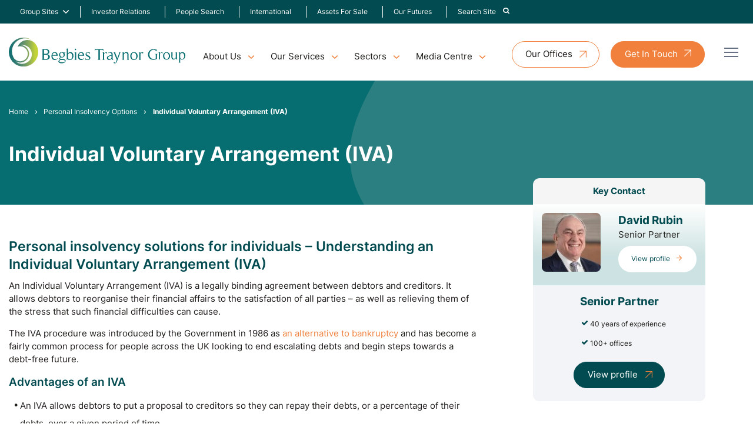

--- FILE ---
content_type: text/html; charset=UTF-8
request_url: https://www.begbies-traynorgroup.com/personal-insolvency-options/iva-individual-voluntary-arrangement
body_size: 18198
content:
<!DOCTYPE html><html lang="en"><head><meta charset="utf-8" /><meta content="width=device-width, initial-scale=1.0, maximum-scale=5.0, user-scalable=1" name="viewport" /><title>Individual Voluntary Arrangement (IVA) - Begbies Traynor Group</title><meta name="description" content="An Individual Voluntary Arrangement (IVA) is an agreement with your creditors to repay what you owe over a period of time. More advice and information here"><link rel="canonical" href="https://www.begbies-traynorgroup.com/personal-insolvency-options/iva-individual-voluntary-arrangement" /><meta property="fb:app_id" content="335918716570799" /><meta property="og:description" content="An Individual Voluntary Arrangement (IVA) is an agreement with your creditors to repay what you owe over a period of time. More advice and information here" /><meta property="og:image" content="https://www.begbies-traynorgroup.com/images/social/og-share.png?id=c1898262b4d78a0f8a4baa6a1cf99dbc" /><meta property="og:image:width" content="1200" /><meta property="og:image:height" content="630" /><meta property="og:site_name" content="Begbies Traynor Group" /><meta property="og:title" content="Individual Voluntary Arrangement (IVA)" /><meta property="og:type" content="website" /><meta property="og:url" content="https://www.begbies-traynorgroup.com/personal-insolvency-options/iva-individual-voluntary-arrangement" /><meta name="twitter:card" content="summary_large_image" /><meta name="twitter:creator" content="@@BegbiesTrnGroup" /><meta name="twitter:description" content="An Individual Voluntary Arrangement (IVA) is an agreement with your creditors to repay what you owe over a period of time. More advice and information here" /><meta name="twitter:domain" content="www.begbies-traynorgroup.com" /><meta name="twitter:image" content="https://www.begbies-traynorgroup.com/images/social/twitter-share.png?id=6f51a73d000c5cf4ac5e49801349a149" /><meta name="twitter:image:alt" content="Begbies Traynor Group" /><meta name="twitter:site" content="@@BegbiesTrnGroup" /><meta name="twitter:title" content="Individual Voluntary Arrangement (IVA)" /><meta name="twitter:url" content="https://www.begbies-traynorgroup.com/personal-insolvency-options/iva-individual-voluntary-arrangement" /><meta name="csrf-token" content="bWWfiUXtfUPIbpThxu8YCq3DmFsjVCZB7Wha5LTu" /><link rel="preload" href="/fonts/Inter-VariableFont_slnt,wght.woff2" as="font" type="font/woff2" crossorigin /><link rel="stylesheet" href="/css/app.css?id=40a082d88aace16aa22b82d160b9bb2f" /><link rel="apple-touch-icon" sizes="180x180" href="/images/favicons/apple-touch-icon.png?id=48af7fc8f6f42730ed1024c7d357b411"><link rel="icon" type="image/png" sizes="32x32" href="/images/favicons/favicon-32x32.png?id=80ecc28aff23242e69ce9759f338a13c"><link rel="icon" type="image/png" sizes="16x16" href="/images/favicons/favicon-16x16.png?id=48cebfd403b21c02bbe0ff3ff0045b41"><link rel="manifest" href="/images/favicons/site.webmanifest?id=93f7958f1b29c32cbfdb0f3dd90940a9" crossorigin="use-credentials"><link rel="mask-icon" href="/images/favicons/safari-pinned-tab.svg?id=13fa6e770515856172a6a9501518b481" color="#ffffff"><meta name="msapplication-TileColor" content="#da532c"><meta name="theme-color" content="#ffffff"><script nonce="w0VfZ6cfvR3YjyAzaVsPCdwe101DXSbc">
if (navigator && navigator.serviceWorker) {
navigator.serviceWorker.register('/sw.js?id=a87292731897efe2f9020d8af7942f40');
}
</script><meta name="google-site-verification" content="S0mogBSFlgRlumh3DmLghqYsf9pEm-Ezr1N6cF0n7pM" /></head><body class="w-screen relative testLive"><a id="top"> </a><div class="full-with address top-nav hidden" x-data="{ show: false }"><div class="container flex items-center px-[16px] justify-between gap-5 mx-auto max-w-[1441px] py-[10px] md:mx-auto" > <nav class="z-50 hidden lg:block"><ul class="navbar relative flex flex-col justify-center gap-[4px] lg:flex-row"><li class="main flex items-center group"> <a class="text-sm menu-link mr-[7px]" href="#"> Group Sites </a> <i class="icon-chevron-down pt-1 text-white text-sm"></i><ul class="menu-child translate-y-4 opacity-0 bg-white top-full z-50 py-2 grid menu-shadow -translate-x-6 translate-y-8 transition-all duration-200 pointer-events-none group-hover:pointer-events-auto lg:absolute rounded-[4px] group-hover:grid group-hover:opacity-100 before:content-[''] before:block before:absolute z-[1000] before:w-full before:h-12 before:top-[-45px] before:left-0 grid-cols-1 w-[215px]"><li class="menu-child-item group text-green-900 transition-all duration-200 py-[10px] px-[12px] hover:text-orange-900 hover:pl-[16px] hover:opacity-100" data-menu="ab1"> <a class="flex items-center text-[14px]" href="https://www.begbies-traynorgroup.com/our-group/eddisons" > <span class="whitespace-nowrap">Eddisons</span> </a></li><li class="menu-child-item group text-green-900 transition-all duration-200 py-[10px] px-[12px] hover:text-orange-900 hover:pl-[16px] hover:opacity-100" data-menu="ab1"> <a class="flex items-center text-[14px]" href="https://www.begbies-traynorgroup.com/our-group/springboard" > <span class="whitespace-nowrap">Springboard</span> </a></li><li class="menu-child-item group text-green-900 transition-all duration-200 py-[10px] px-[12px] hover:text-orange-900 hover:pl-[16px] hover:opacity-100" data-menu="ab1"> <a class="flex items-center text-[14px]" href="https://www.begbies-traynorgroup.com/our-group/maf-finance-group" > <span class="whitespace-nowrap">MAF Finance Group</span> </a></li><li class="menu-child-item group text-green-900 transition-all duration-200 py-[10px] px-[12px] hover:text-orange-900 hover:pl-[16px] hover:opacity-100" data-menu="ab1"> <a class="flex items-center text-[14px]" href="https://www.begbies-traynorgroup.com/our-group/pugh-and-co" > <span class="whitespace-nowrap">Pugh &amp; Co</span> </a></li><li class="menu-child-item group text-green-900 transition-all duration-200 py-[10px] px-[12px] hover:text-orange-900 hover:pl-[16px] hover:opacity-100" data-menu="ab1"> <a class="flex items-center text-[14px]" href="https://www.begbies-traynorgroup.com/our-group/ernest-wilson" > <span class="whitespace-nowrap">Ernest Wilson</span> </a></li><li class="menu-child-item group text-green-900 transition-all duration-200 py-[10px] px-[12px] hover:text-orange-900 hover:pl-[16px] hover:opacity-100" data-menu="ab1"> <a class="flex items-center text-[14px]" href="https://www.begbies-traynorgroup.com/our-group/btg-advisory" > <span class="whitespace-nowrap">BTG Advisory</span> </a></li><li class="menu-child-item group text-green-900 transition-all duration-200 py-[10px] px-[12px] hover:text-orange-900 hover:pl-[16px] hover:opacity-100" data-menu="ab1"> <a class="flex items-center text-[14px]" href="https://www.begbies-traynorgroup.com/our-group/mantra-group" > <span class="whitespace-nowrap">Mantra Group</span> </a></li></ul></li><li class="main flex items-center group"> <a class="transition-all duration-200 hover:text-orange-900 text-sm font-inter menu-link mr-[7px]" href="https://ir.begbies-traynorgroup.com/" target="_blank" > Investor Relations </a></li><li class="main flex items-center group"> <a class="transition-all duration-200 hover:text-orange-900 text-sm font-inter menu-link mr-[7px]" href="https://www.begbies-traynorgroup.com/our-people" > People Search </a></li><li class="main flex items-center group"> <a class="transition-all duration-200 hover:text-orange-900 text-sm font-inter menu-link mr-[7px]" href="https://www.begbies-traynorgroup.com/international" > International </a></li><li class="main flex items-center group"> <a class="transition-all duration-200 hover:text-orange-900 text-sm font-inter menu-link mr-[7px]" href="https://www.begbies-traynorgroup.com/assets-for-sale" > Assets For Sale </a></li><li class="main flex items-center group"> <a class="transition-all duration-200 hover:text-orange-900 text-sm font-inter menu-link mr-[7px]" href="https://www.begbies-traynorgroup.com/environmental-social-governance-esg" > Our Futures </a></li><li x-data="{ open: false }" class="main flex items-center group " > <a data-nav-search-toggle class="transition-all duration-200 hover:text-orange-900 text-sm font-inter menu-link" href="#" @click="show = !show" :aria-expanded="show ? 'true' : 'false'" :class="{ 'active': show }" > <span class="mr-2">Search Site</span> <i class="icon-search text-white text-sm"></i> </a></li></ul> </nav></div><div class="bg-white p-4 mx-auto shadow transition-all" x-cloak x-show="show" x-show="isOpen()" x-transition:enter="transition-transform transition-opacity ease-out duration-300" x-transition:enter-start="opacity-0 transform translate-x-2" x-transition:enter-end="opacity-100 transform translate-y-0" x-transition:leave="transition ease-in duration-300" x-transition:leave-end="opacity-0 transform -translate-x-2" ><div class="container mx-auto max-w-[1441px]"><form action="https://www.begbies-traynorgroup.com/search" method="GET" class="mx-auto" ><div class="relative px-12"> <input type="search" name="term" value="" placeholder="Search" class="relative search-input text-gray-900 w-[97%]" /> <button aria-label="Search" type="submit" class="relative right-[2rem] pr-2"> <i class="icon-search text-green-900 text-sm"></i> </button></div></form></div></div></div><div class="wrapper relative mx-auto text-gray-900 font-normal"><div class="overlay"></div> <header class="h-auto relative py-[15px] first-letter:lg:py-[26px]"><div class="container mt-[70px] max-w-[1441px] flex items-center justify-between mx-auto relative !mt-0 relative"> <a href="https://www.begbies-traynorgroup.com" class="flex-shrink-0 flex items-center"> <img class="block w-64 lg:w-80" src="/images/btg-logo.svg?id=e4450a27cba7c27af7cdae75ec27ca63" alt="Begbies Traynor Group" width="352" height="58" /> </a><div class="mega-nav mt-4 hidden lg:block"> <nav class=""><ul class="menu menu-bar"><li class="relative"> <a href="javascript:void(0)" class="menu-link menu-bar-link text-base" aria-haspopup="true">About Us</a><ul class="mega-menu mega-menu--flat mega-menu-single rounded-lg menu-shadow"><li><ul class="menu menu-list"><li> <a href="https://www.begbies-traynorgroup.com/about-us" class="menu-link menu-list-link text-base" >About Us</a></li><li> <a href="https://www.begbies-traynorgroup.com/our-people" class="menu-link menu-list-link text-base" >People Search</a></li><li> <a href="https://www.begbies-traynorgroup.com/our-group" class="menu-link menu-list-link text-base" >Our Group</a></li><li> <a href="https://www.begbies-traynorgroup.com/careers" class="menu-link menu-list-link text-base" >Careers</a></li><li> <a href="https://www.begbies-traynorgroup.com/environmental-social-governance-esg" class="menu-link menu-list-link text-base" >Our Futures</a></li></ul></li></ul></li><li> <a href="javascript:void(0)" class="menu-link menu-bar-link text-base" aria-haspopup="true" aria-external="false" >Our Services</a><ul class="mega-menu mega-menu--multiLevel rounded-lg menu-shadow"><li> <a href="https://www.begbies-traynorgroup.com/insolvency" class="menu-link menu-dropdown mega-menu-link text-base" aria-haspopup="true" aria-external="false" >Insolvency</a><ul class="menu menu-list bg-primary h-full"><li> <a href="https://www.begbies-traynorgroup.com/company-administration" class="menu-link menu-dropdown menu-list-link text-base" aria-haspopup="true" aria-external="false" >Administration</a><ul class="menu menu-list"><li> <a href="https://www.begbies-traynorgroup.com/pre-pack-administration" class="menu-link menu-list-link text-base" aria-external="false" >Pre Pack Administration</a></li></ul></li><li> <a href="https://www.begbies-traynorgroup.com/creditors-voluntary-liquidation-cvl" class="menu-link menu-dropdown menu-list-link text-base" aria-haspopup="false" aria-external="false" >Creditors&#039; Voluntary Liquidation (CVL)</a></li><li> <a href="https://www.begbies-traynorgroup.com/company-voluntary-arrangement" class="menu-link menu-dropdown menu-list-link text-base" aria-haspopup="false" aria-external="false" >Company Voluntary Arrangement (CVA)</a></li><li> <a href="https://www.begbies-traynorgroup.com/compulsory-liquidation" class="menu-link menu-dropdown menu-list-link text-base" aria-haspopup="false" aria-external="false" >Compulsory Liquidation</a></li><li> <a href="https://www.begbies-traynorgroup.com/lpa-receivership" class="menu-link menu-dropdown menu-list-link text-base" aria-haspopup="false" aria-external="false" >LPA Receiverships</a></li><li> <a href="https://www.begbies-traynorgroup.com/members-voluntary-liquidation-mvl" class="menu-link menu-dropdown menu-list-link text-base" aria-haspopup="false" aria-external="false" >Members&#039; Voluntary Liquidation MVL</a></li><li> <a href="https://www.begbies-traynorgroup.com/partnership-liquidation" class="menu-link menu-dropdown menu-list-link text-base" aria-haspopup="false" aria-external="false" >Partnership Liquidation</a></li><li> <a href="https://www.begbies-traynorgroup.com/personal-insolvency-options" class="menu-link menu-dropdown menu-list-link text-base" aria-haspopup="true" aria-external="false" >Personal Insolvency Options</a><ul class="menu menu-list"><li> <a href="https://www.begbies-traynorgroup.com/personal-insolvency-options/iva-individual-voluntary-arrangement" class="menu-link menu-list-link text-base" aria-external="false" >IVA</a></li><li> <a href="https://www.begbies-traynorgroup.com/personal-insolvency-options/sequestration" class="menu-link menu-list-link text-base" aria-external="false" >Sequestration</a></li><li> <a href="https://www.begbies-traynorgroup.com/personal-insolvency-options/trust-deed" class="menu-link menu-list-link text-base" aria-external="false" >Trust Deed</a></li><li> <a href="https://www.begbies-traynorgroup.com/personal-insolvency-options/das-debt-arrangement-schemes" class="menu-link menu-list-link text-base" aria-external="false" >Debt Arrangement Scheme (DAS) </a></li><li> <a href="https://www.begbies-traynorgroup.com/personal-insolvency-options/sequestration" class="menu-link menu-list-link text-base" aria-external="false" >Sequestration (Scotland Based Bankruptcy) </a></li></ul></li></ul></li><li> <a href="https://www.begbies-traynorgroup.com/restructuring" class="menu-link menu-dropdown mega-menu-link text-base" aria-haspopup="true" aria-external="false" >Restructuring</a><ul class="menu menu-list bg-primary h-full"><li> <a href="https://www.btgadvisory.com/services/restructuring/contingency-planning" target="_blank" class="menu-link menu-dropdown menu-list-link text-base" aria-haspopup="false" aria-external="true" >Contingency Planning</a></li><li> <a href="https://www.btgadvisory.com/services/restructuring/corporate-simplification" target="_blank" class="menu-link menu-dropdown menu-list-link text-base" aria-haspopup="false" aria-external="true" >Corporate Simplification</a></li><li> <a href="https://www.btgadvisory.com/services/restructuring/debt-restructuring" target="_blank" class="menu-link menu-dropdown menu-list-link text-base" aria-haspopup="false" aria-external="true" >Debt Restructuring</a></li><li> <a href="https://www.btgadvisory.com/services/restructuring/diagnostic-business-review" target="_blank" class="menu-link menu-dropdown menu-list-link text-base" aria-haspopup="false" aria-external="true" >Diagnostic Business Review</a></li><li> <a href="https://www.btgadvisory.com/services/restructuring/optimised-exit-planning" target="_blank" class="menu-link menu-dropdown menu-list-link text-base" aria-haspopup="false" aria-external="true" >Optimised Exit Planning</a></li><li> <a href="https://www.btgadvisory.com/services/lender-advisory/independent-business-reviews" target="_blank" class="menu-link menu-dropdown menu-list-link text-base" aria-haspopup="false" aria-external="true" >Pre-lend Reviews</a></li><li> <a href="https://www.btgadvisory.com/services/restructuring/turnaround" target="_blank" class="menu-link menu-dropdown menu-list-link text-base" aria-haspopup="false" aria-external="true" >Turnaround</a></li></ul></li><li> <a href="https://www.begbies-traynorgroup.com/services-to/creditors" class="menu-link menu-dropdown mega-menu-link text-base" aria-haspopup="true" aria-external="false" >Creditor Services</a><ul class="menu menu-list bg-primary h-full"><li> <a href="https://www.begbies-traynorgroup.com/services-to/creditors/creditors-guides" class="menu-link menu-dropdown menu-list-link text-base" aria-haspopup="false" aria-external="false" >Creditor Guides</a></li><li> <a href="https://www.begbies-traynorgroup.com/fee-estimates" class="menu-link menu-dropdown menu-list-link text-base" aria-haspopup="false" aria-external="false" >Fee Estimates</a></li><li> <a href="https://www.begbies-traynorgroup.com/work-details" class="menu-link menu-dropdown menu-list-link text-base" aria-haspopup="false" aria-external="false" >Work Details</a></li></ul></li><li> <a href="https://www.begbies-traynorgroup.com/financial-advisory" class="menu-link menu-dropdown mega-menu-link text-base" aria-haspopup="true" aria-external="false" >Financial Advisory</a><ul class="menu menu-list bg-primary h-full"><li> <a href="https://www.btgadvisory.com/services/capital-management" target="_blank" class="menu-link menu-dropdown menu-list-link text-base" aria-haspopup="false" aria-external="true" >Capital Management</a></li><li> <a href="https://www.btgadvisory.com/services/deal-advisory/finance" target="_blank" class="menu-link menu-dropdown menu-list-link text-base" aria-haspopup="false" aria-external="true" >Corporate Finance</a></li><li> <a href="https://www.begbies-traynorgroup.com/financial-advisory/commercial-arbitration-and-expert-determination" class="menu-link menu-dropdown menu-list-link text-base" aria-haspopup="false" aria-external="false" >Commercial Arbitration</a></li><li> <a href="https://www.btgadvisory.com/services/forensic-services" target="_blank" class="menu-link menu-dropdown menu-list-link text-base" aria-haspopup="true" aria-external="true" >Forensic Services</a><ul class="menu menu-list"><li> <a href="https://www.btgadvisory.com/services/forensic-services/dispute-resolution" target="_blank" class="menu-link menu-list-link text-base" aria-external="true" >Arbitration</a></li><li> <a href="https://www.btgadvisory.com/services/forensic-services/dispute-resolution" target="_blank" class="menu-link menu-list-link text-base" aria-external="true" >Dispute Resolution</a></li><li> <a href="https://www.btgadvisory.com/services/forensic-services/dispute-resolution" target="_blank" class="menu-link menu-list-link text-base" aria-external="true" >Expert Determination</a></li><li> <a href="https://www.btgadvisory.com/services/forensic-services/expert-witness" target="_blank" class="menu-link menu-list-link text-base" aria-external="true" >Expert Witness</a></li><li> <a href="https://www.btgadvisory.com/services/forensic-services/expert-witness" target="_blank" class="menu-link menu-list-link text-base" aria-external="true" >Forensic Accounting</a></li><li> <a href="https://www.btgadvisory.com/services/forensic-services/forensic-valuation" target="_blank" class="menu-link menu-list-link text-base" aria-external="true" >Forensic Valuation</a></li><li> <a href="https://www.btgadvisory.com/services/forensic-services/specialist-areas" target="_blank" class="menu-link menu-list-link text-base" aria-external="true" >Specialist Areas</a></li></ul></li><li> <a href="https://www.btgadvisory.com/services/pensions-advisory" target="_blank" class="menu-link menu-dropdown menu-list-link text-base" aria-haspopup="false" aria-external="true" >Pension Advisory</a></li><li> <a href="https://www.begbies-traynorgroup.com/financial-advisory/transaction-support" class="menu-link menu-dropdown menu-list-link text-base" aria-haspopup="false" aria-external="false" >Transaction Support</a></li></ul></li><li> <a href="https://www.begbies-traynorgroup.com/finance-and-funding" class="menu-link menu-dropdown mega-menu-link text-base" aria-haspopup="true" aria-external="false" >Finance and Funding</a><ul class="menu menu-list bg-primary h-full"><li> <a href="https://www.begbies-traynorgroup.com/finance-and-funding/agricultural-finance" class="menu-link menu-dropdown menu-list-link text-base" aria-haspopup="false" aria-external="false" >Agricultural Finance</a></li><li> <a href="https://www.begbies-traynorgroup.com/finance-and-funding/asset-finance" class="menu-link menu-dropdown menu-list-link text-base" aria-haspopup="false" aria-external="false" >Asset Finance</a></li><li> <a href="https://www.begbies-traynorgroup.com/finance-and-funding/healthcare-finance" class="menu-link menu-dropdown menu-list-link text-base" aria-haspopup="false" aria-external="false" >Healthcare Finance</a></li><li> <a href="https://www.begbies-traynorgroup.com/invoice-finance" class="menu-link menu-dropdown menu-list-link text-base" aria-haspopup="true" aria-external="false" >Invoice Finance</a><ul class="menu menu-list"><li> <a href="https://www.begbies-traynorgroup.com/invoice-finance/construction-invoice-finance" class="menu-link menu-list-link text-base" aria-external="false" >Construction Invoice Finance</a></li><li> <a href="https://www.begbies-traynorgroup.com/invoice-finance/factoring" class="menu-link menu-list-link text-base" aria-external="false" >Factoring</a></li><li> <a href="https://www.begbies-traynorgroup.com/invoice-finance/invoice-discounting" class="menu-link menu-list-link text-base" aria-external="false" >Invoice Discounting</a></li><li> <a href="https://www.begbies-traynorgroup.com/invoice-finance/single-spot-invoicing" class="menu-link menu-list-link text-base" aria-external="false" >Single/Spot Invoicing</a></li></ul></li><li> <a href="https://www.begbies-traynorgroup.com/finance-and-funding/real-estate-property-finance" class="menu-link menu-dropdown menu-list-link text-base" aria-haspopup="false" aria-external="false" >Property Finance</a></li><li> <a href="https://www.begbies-traynorgroup.com/finance-and-funding/renewables-finance" class="menu-link menu-dropdown menu-list-link text-base" aria-haspopup="false" aria-external="false" >Renewables Finance</a></li><li> <a href="https://www.begbies-traynorgroup.com/finance-and-funding/unsecured-funding" class="menu-link menu-dropdown menu-list-link text-base" aria-haspopup="false" aria-external="false" >Unsecured Funding</a></li><li> <a href="https://www.begbies-traynorgroup.com/finance-and-funding/vehicle-finance" class="menu-link menu-dropdown menu-list-link text-base" aria-haspopup="false" aria-external="false" >Vehicle Finance</a></li></ul></li><li> <a href="https://www.begbies-traynorgroup.com/business-asset-sales" class="menu-link menu-dropdown mega-menu-link text-base" aria-haspopup="true" aria-external="false" >Business Asset Sales</a><ul class="menu menu-list bg-primary h-full"><li> <a href="assets-for-sale" class="menu-link menu-dropdown menu-list-link text-base" aria-haspopup="false" aria-external="false" >Assets For Sale</a></li><li> <a href="https://www.eddisons.com/assets-for-sale" target="_blank" class="menu-link menu-dropdown menu-list-link text-base" aria-haspopup="false" aria-external="true" >Find A Business Asset For Sale</a></li><li> <a href="https://www.eddisons.com/services/asset-sales/" target="_blank" class="menu-link menu-dropdown menu-list-link text-base" aria-haspopup="false" aria-external="true" >Sell A Business Asset</a></li><li> <a href="https://www.eddisons.com/services/asset-sales/asset-valuations/" target="_blank" class="menu-link menu-dropdown menu-list-link text-base" aria-haspopup="false" aria-external="true" >Business Asset Valuations</a></li></ul></li><li> <a href="https://www.begbies-traynorgroup.com/business-sales" class="menu-link menu-dropdown mega-menu-link text-base" aria-haspopup="true" aria-external="false" >Business Sales</a><ul class="menu menu-list bg-primary h-full"><li> <a href="https://www.eddisons.com/business-search/" target="_blank" class="menu-link menu-dropdown menu-list-link text-base" aria-haspopup="false" aria-external="true" > Find A Business For Sale </a></li><li> <a href="https://www.eddisons.com/services/business-sales/" target="_blank" class="menu-link menu-dropdown menu-list-link text-base" aria-haspopup="false" aria-external="true" > Sell a Business</a></li><li> <a href="https://www.eddisons.com/services/asset-sales/asset-valuations/" target="_blank" class="menu-link menu-dropdown menu-list-link text-base" aria-haspopup="false" aria-external="true" > Business Valuations </a></li></ul></li><li> <a href="https://www.begbies-traynorgroup.com/real-estate-advisory" class="menu-link menu-dropdown mega-menu-link text-base" aria-haspopup="true" aria-external="false" >Real Estate Advisory</a><ul class="menu menu-list bg-primary h-full"><li> <a href="https://www.eddisons.com/businesses-for-sale" target="_blank" class="menu-link menu-dropdown menu-list-link text-base" aria-haspopup="false" aria-external="true" >Commercial Property For Sale or to Let</a></li><li> <a href="https://www.eddisons.com/services/property-agency/" target="_blank" class="menu-link menu-dropdown menu-list-link text-base" aria-haspopup="false" aria-external="true" >Sell or Let a Commercial Property</a></li><li> <a href="https://www.eddisons.com/businesses-for-sale" target="_blank" class="menu-link menu-dropdown menu-list-link text-base" aria-haspopup="false" aria-external="true" >Real Estate Auctions</a></li><li> <a href="https://www.eddisons.com/services/building-consultancy/" target="_blank" class="menu-link menu-dropdown menu-list-link text-base" aria-haspopup="false" aria-external="true" >Building Surveying &amp; Project Consultancy</a></li><li> <a href="https://www.eddisons.com/services/valuations/" target="_blank" class="menu-link menu-dropdown menu-list-link text-base" aria-haspopup="false" aria-external="true" >Real Estate Valuations </a></li><li> <a href="https://www.eddisons.com/services/property-management/" target="_blank" class="menu-link menu-dropdown menu-list-link text-base" aria-haspopup="false" aria-external="true" >Real Estate Management</a></li><li> <a href="https://www.eddisons.com/services/insurance/" target="_blank" class="menu-link menu-dropdown menu-list-link text-base" aria-haspopup="false" aria-external="true" >Real Estate Insurance</a></li></ul></li><li> <a href="https://www.redflagalert.com/" target="_blank" rel="nofollow" class="menu-link menu-dropdown mega-menu-link text-base" aria-haspopup="true" aria-external="true" >Red Flag Alert</a><ul class="menu menu-list bg-primary h-full"><li> <a href="https://www.redflagalert.com/solutions" target="_blank" rel="nofollow" class="menu-link menu-dropdown menu-list-link text-base" aria-haspopup="false" aria-external="true" >Solutions by Role</a></li><li> <a href="https://www.redflagalert.com/platform/aml-compliance" target="_blank" rel="nofollow" class="menu-link menu-dropdown menu-list-link text-base" aria-haspopup="false" aria-external="true" >GDPR Compliance</a></li><li> <a href="https://www.redflagalert.com/solutions" target="_blank" rel="nofollow" class="menu-link menu-dropdown menu-list-link text-base" aria-haspopup="false" aria-external="true" >Plans</a></li><li> <a href="https://www.redflagalert.com/request-trial" target="_blank" rel="nofollow" class="menu-link menu-dropdown menu-list-link text-base" aria-haspopup="false" aria-external="true" >Request a Trial</a></li></ul></li><li class="mega-menu-content top-1 absolute right-0"><div class="border-b-2 border-gray-200 p-6"><h4 class="mega-menu-header">Need Some Help?</h4><p>If you require expert support but aren't sure where to begin, please <a class="text-orange-900 hover:text-orange-500" href="https://www.begbies-traynorgroup.com/contact">contact our team</a> and we'll direct you to the appropriate professional.</p> <a href="https://www.begbies-traynorgroup.com/contact" class="btn btn--green inline-block">Contact Us</a></div><div class="border-b-2 border-gray-200 p-6"><h4 class="mega-menu-header">Offices Nationwide</h4><p>We have nationwide coverage, find your nearest office using our Office Finder</p> <a href="https://www.begbies-traynorgroup.com/offices" class="btn btn--green inline-block">View All Offices</a></div></li></ul></li><li> <a href="javascript:void(0)" class="menu-link menu-bar-link text-base" aria-haspopup="true">Sectors</a><ul class="mega-menu mega-menu--flat rounded-lg menu-shadow"><li><ul class="menu menu-list"><li> <a href="https://www.begbies-traynorgroup.com/sectors/automotive" class="menu-link menu-list-link text-base" >Automotive</a></li><li> <a href="https://www.begbies-traynorgroup.com/sectors/charities" class="menu-link menu-list-link text-base" >Charities</a></li><li> <a href="https://www.begbies-traynorgroup.com/sectors/construction" class="menu-link menu-list-link text-base" >Construction</a></li><li> <a href="https://www.begbies-traynorgroup.com/sectors/education" class="menu-link menu-list-link text-base" >Education</a></li><li> <a href="https://www.begbies-traynorgroup.com/sectors/healthcare" class="menu-link menu-list-link text-base" >Healthcare</a></li><li> <a href="https://www.begbies-traynorgroup.com/sectors/hospitality-and-leisure" class="menu-link menu-list-link text-base" >Hospitality and Leisure</a></li><li> <a href="https://www.begbies-traynorgroup.com/sectors/manufacturing" class="menu-link menu-list-link text-base" >Manufacturing</a></li><li> <a href="https://www.begbies-traynorgroup.com/sectors/media-and-telecoms" class="menu-link menu-list-link text-base" >Media and Telecoms</a></li></ul></li><li><ul class="menu menu-list"><li> <a href="https://www.begbies-traynorgroup.com/sectors/professional-and-financial-services" class="menu-link menu-list-link text-base" >Professional and Financial Services</a></li><li> <a href="https://www.begbies-traynorgroup.com/sectors/property-services-and-real-estate" class="menu-link menu-list-link text-base" >Property Services and Real Estate</a></li><li> <a href="https://www.begbies-traynorgroup.com/sectors/public-sector" class="menu-link menu-list-link text-base" >Public Sector</a></li><li> <a href="https://www.begbies-traynorgroup.com/sectors/retail" class="menu-link menu-list-link text-base" >Retail</a></li><li> <a href="https://www.begbies-traynorgroup.com/sectors/sport" class="menu-link menu-list-link text-base" >Sport</a></li><li> <a href="https://www.begbies-traynorgroup.com/sectors/transport-and-logistics" class="menu-link menu-list-link text-base" >Transport and Logistics</a></li><li> <a href="https://www.begbies-traynorgroup.com/sectors/travel-and-tourism" class="menu-link menu-list-link text-base" >Travel and Tourism</a></li></ul></li><li class="mega-menu-content mt-1 max-w-[25%]"><div class="border-b-2 border-gray-200 p-6"><h4 class="mega-menu-header">Need Some Help?</h4><p>If you require expert support but aren't sure where to begin, please <a class="text-orange-900 hover:text-orange-500" href="https://www.begbies-traynorgroup.com/contact">contact our team</a> and we'll direct you to the appropriate professional.</p> <a href="https://www.begbies-traynorgroup.com/contact" class="btn btn--green inline-block text-white">Get in touch</a></div><div class="border-b-2 border-gray-200 p-6"><h4 class="mega-menu-header">Offices Nationwide</h4><p>We have nationwide coverage, find your nearest office using our <a class="text-orange-900 hover:text-orange-500" href="https://www.begbies-traynorgroup.com/offices">Office Finder</a></p> <a href="https://www.begbies-traynorgroup.com/offices" class="btn btn--green inline-block text-white">View All Offices</a></div></li></ul></li><li class="relative"> <a href="javascript:void(0)" class="menu-link menu-bar-link text-base" aria-haspopup="true">Media Centre</a><ul class="mega-menu mega-menu--flat mega-menu-single rounded-lg menu-shadow"><li><ul class="menu menu-list"><li> <a href="https://www.begbies-traynorgroup.com/news" class="menu-link menu-list-link text-base" >News</a></li><li> <a href="https://www.begbies-traynorgroup.com/articles" class="menu-link menu-list-link text-base" >Articles</a></li><li> <a href="https://www.begbies-traynorgroup.com/case-studies" class="menu-link menu-list-link text-base" >Case Studies</a></li><li> <a href="https://www.begbies-traynorgroup.com/events" class="menu-link menu-list-link text-base" >Events</a></li></ul></li></ul></li></ul> </nav></div><div class="hidden lg:block lg:pr-16 lg:mt-2"> <button type="button"> <a class="btn btn--white-orange nav-button hidden lg:flex" href="https://www.begbies-traynorgroup.com/offices"> <span class="block text-inherit w-full h-full rounded-[50px] text-base ">Our Offices</span> </a> </button> <button type="button"> <a class="btn btn--orange nav-button-orange hidden lg:flex" href="https://www.begbies-traynorgroup.com/contact" <span class="block text-inherit w-full h-full rounded-[50px] text-base ">Get In Touch</span> </a> </button></div></div><div class="burger-icon burger-icon-white menu__icon relative"><span class="burger-icon-top"></span><span class="burger-icon-mid"></span><span class="burger-icon-bottom"></span></div> <nav class="mobile-nav fixed top-0 right-0 bg-white flex flex-col h-screen nav-shadow nav-mobile opacity-0 pointer-events-none transition-all duration-200 w-[335px] z-[1000]"><div class="bg-white flex items-center border-b p-[15px] lg:p-[26px] gap-[10px] border-[#F2F4F7]"> <a href="https://www.begbies-traynorgroup.com" class="flex-shrink-0 flex items-center"> <img class="block w-64" src="/images/btg-logo.svg?id=e4450a27cba7c27af7cdae75ec27ca63" alt="Begbies Traynor Group" width="352" height="58" loading="lazy" /> </a></div><div class="h-screen relative overflow-y-auto"><div class="p-[30px]"><ul class="px-4"><li class="py-[6px]"><div class="flex items-center justify-between transition-all duration-200 hover:text-orange-900 hover:translate-x-[2px]"> <a href="https://www.begbies-traynorgroup.com" class="transition-all duration-200 hover:text-orange-900 hover:translate-x-[2px]" >Home</a></div></li><li class="group menu-mobile-item py-[6px]"><div class="flex items-center justify-between transition-all duration-200 hover:text-orange-900 hover:translate-x-[2px]"><p>About Us</p> <i><div class="icon-chevron-down max-w-[50px] icon-angle-down text-orange-900 group-hover:filter-orange-900" alt="caret"></div></i></div><ul class="pl-3 menu-child hidden pt-[8px]"><li class="py-[5px]" id="About Us"> <a href="https://www.begbies-traynorgroup.com/about-us" class="block transition-all duration-200 hover:text-orange-900 hover:translate-x-1" >About Us</a></li><li class="py-[5px]" id="People Search"> <a href="https://www.begbies-traynorgroup.com/our-people" class="block transition-all duration-200 hover:text-orange-900 hover:translate-x-1" >People Search</a></li><li class="py-[5px]" id="Our Group"> <a href="https://www.begbies-traynorgroup.com/our-group" class="block transition-all duration-200 hover:text-orange-900 hover:translate-x-1" >Our Group</a></li><li class="py-[5px]" id="Careers"> <a href="https://www.begbies-traynorgroup.com/careers" class="block transition-all duration-200 hover:text-orange-900 hover:translate-x-1" >Careers</a></li></ul></li><li class="group menu-mobile-item py-[6px]"><div class="flex items-center justify-between transition-all duration-200 hover:text-orange-900 hover:translate-x-[2px]"><p>Our Services</p> <i><div class="icon-chevron-down max-w-[50px] icon-angle-down text-orange-900 group-hover:filter-orange-900" alt="caret"></div></i></div><ul class="pl-3 menu-child hidden pt-[8px]"><li class="py-[5px] menu-mobile-item" id="Insolvency"><div class="flex items-center justify-between transition-all duration-200 hover:text-orange-900 hover:translate-x-[2px]"><p>Insolvency</p> <i><div class="icon-chevron-down max-w-[50px] icon-angle-down text-orange-900 group-hover:filter-orange-900" alt="caret"></div></i></div><ul class="pl-3 menu-child hidden pt-[8px]"><li class="py-[5px]" id="Insolvency"> <a href="https://www.begbies-traynorgroup.com/insolvency" class="block transition-all duration-200 hover:text-orange-900 hover:translate-x-1" >Insolvency</a></li><li class="py-[5px]" id="Administration"> <a href="https://www.begbies-traynorgroup.com/company-administration" class="block transition-all duration-200 hover:text-orange-900 hover:translate-x-1" >Administration</a></li><li class="py-[5px]" id="Creditors&#039; Voluntary Liquidation (CVL)"> <a href="https://www.begbies-traynorgroup.com/creditors-voluntary-liquidation-cvl" class="block transition-all duration-200 hover:text-orange-900 hover:translate-x-1" >Creditors&#039; Voluntary Liquidation (CVL)</a></li><li class="py-[5px]" id="Company Voluntary Arrangement (CVA)"> <a href="https://www.begbies-traynorgroup.com/company-voluntary-arrangement" class="block transition-all duration-200 hover:text-orange-900 hover:translate-x-1" >Company Voluntary Arrangement (CVA)</a></li><li class="py-[5px]" id="Compulsory Liquidation"> <a href="https://www.begbies-traynorgroup.com/compulsory-liquidation" class="block transition-all duration-200 hover:text-orange-900 hover:translate-x-1" >Compulsory Liquidation</a></li><li class="py-[5px]" id="LPA Receiverships"> <a href="https://www.begbies-traynorgroup.com/lpa-receivership" class="block transition-all duration-200 hover:text-orange-900 hover:translate-x-1" >LPA Receiverships</a></li><li class="py-[5px]" id="Members&#039; Voluntary Liquidation MVL"> <a href="https://www.begbies-traynorgroup.com/members-voluntary-liquidation-mvl" class="block transition-all duration-200 hover:text-orange-900 hover:translate-x-1" >Members&#039; Voluntary Liquidation MVL</a></li><li class="py-[5px]" id="Partnership Liquidation"> <a href="https://www.begbies-traynorgroup.com/partnership-liquidation" class="block transition-all duration-200 hover:text-orange-900 hover:translate-x-1" >Partnership Liquidation</a></li><li class="py-[5px]" id="Personal Insolvency Options"> <a href="https://www.begbies-traynorgroup.com/personal-insolvency-options" class="block transition-all duration-200 hover:text-orange-900 hover:translate-x-1" >Personal Insolvency Options</a></li></ul></li><li class="py-[5px] menu-mobile-item" id="Restructuring"><div class="flex items-center justify-between transition-all duration-200 hover:text-orange-900 hover:translate-x-[2px]"><p>Restructuring</p> <i><div class="icon-chevron-down max-w-[50px] icon-angle-down text-orange-900 group-hover:filter-orange-900" alt="caret"></div></i></div><ul class="pl-3 menu-child hidden pt-[8px]"><li class="py-[5px]" id="Restructuring"> <a href="https://www.begbies-traynorgroup.com/restructuring" class="block transition-all duration-200 hover:text-orange-900 hover:translate-x-1" >Restructuring</a></li><li class="py-[5px]" id="Contingency Planning"> <a href="https://www.btgadvisory.com/services/restructuring/contingency-planning" target="_blank" class="block transition-all duration-200 hover:text-orange-900 hover:translate-x-1" >Contingency Planning</a></li><li class="py-[5px]" id="Corporate Simplification"> <a href="https://www.btgadvisory.com/services/restructuring/corporate-simplification" target="_blank" class="block transition-all duration-200 hover:text-orange-900 hover:translate-x-1" >Corporate Simplification</a></li><li class="py-[5px]" id="Debt Restructuring"> <a href="https://www.btgadvisory.com/services/restructuring/debt-restructuring" target="_blank" class="block transition-all duration-200 hover:text-orange-900 hover:translate-x-1" >Debt Restructuring</a></li><li class="py-[5px]" id="Diagnostic Business Review"> <a href="https://www.btgadvisory.com/services/restructuring/diagnostic-business-review" target="_blank" class="block transition-all duration-200 hover:text-orange-900 hover:translate-x-1" >Diagnostic Business Review</a></li><li class="py-[5px]" id="Optimised Exit Planning"> <a href="https://www.btgadvisory.com/services/restructuring/optimised-exit-planning" target="_blank" class="block transition-all duration-200 hover:text-orange-900 hover:translate-x-1" >Optimised Exit Planning</a></li><li class="py-[5px]" id="Pre-lend Reviews"> <a href="https://www.btgadvisory.com/services/lender-advisory/independent-business-reviews" target="_blank" class="block transition-all duration-200 hover:text-orange-900 hover:translate-x-1" >Pre-lend Reviews</a></li><li class="py-[5px]" id="Turnaround"> <a href="https://www.btgadvisory.com/services/restructuring/turnaround" target="_blank" class="block transition-all duration-200 hover:text-orange-900 hover:translate-x-1" >Turnaround</a></li></ul></li><li class="py-[5px] menu-mobile-item" id="Creditor Services"><div class="flex items-center justify-between transition-all duration-200 hover:text-orange-900 hover:translate-x-[2px]"><p>Creditor Services</p> <i><div class="icon-chevron-down max-w-[50px] icon-angle-down text-orange-900 group-hover:filter-orange-900" alt="caret"></div></i></div><ul class="pl-3 menu-child hidden pt-[8px]"><li class="py-[5px]" id="Creditor Services"> <a href="https://www.begbies-traynorgroup.com/services-to/creditors" class="block transition-all duration-200 hover:text-orange-900 hover:translate-x-1" >Creditor Services</a></li><li class="py-[5px]" id="Creditors&#039; Guides"> <a href="https://www.begbies-traynorgroup.com/services-to/creditors/creditors-guides" class="block transition-all duration-200 hover:text-orange-900 hover:translate-x-1" >Creditors&#039; Guides</a></li><li class="py-[5px]" id="Fee Estimates"> <a href="https://www.begbies-traynorgroup.com/fee-estimates" class="block transition-all duration-200 hover:text-orange-900 hover:translate-x-1" >Fee Estimates</a></li><li class="py-[5px]" id="Work Details"> <a href="https://www.begbies-traynorgroup.com/work-details" class="block transition-all duration-200 hover:text-orange-900 hover:translate-x-1" >Work Details</a></li></ul></li><li class="py-[5px] menu-mobile-item" id="Financial Advisory"><div class="flex items-center justify-between transition-all duration-200 hover:text-orange-900 hover:translate-x-[2px]"><p>Financial Advisory</p> <i><div class="icon-chevron-down max-w-[50px] icon-angle-down text-orange-900 group-hover:filter-orange-900" alt="caret"></div></i></div><ul class="pl-3 menu-child hidden pt-[8px]"><li class="py-[5px]" id="Financial Advisory"> <a href="https://www.begbies-traynorgroup.com/financial-advisory" class="block transition-all duration-200 hover:text-orange-900 hover:translate-x-1" >Financial Advisory</a></li><li class="py-[5px]" id="Capital Management"> <a href="https://www.btgadvisory.com/services/capital-management" target="_blank" class="block transition-all duration-200 hover:text-orange-900 hover:translate-x-1" >Capital Management</a></li><li class="py-[5px]" id="Corporate Finance"> <a href="https://www.btgadvisory.com/services/corporate-finance" target="_blank" class="block transition-all duration-200 hover:text-orange-900 hover:translate-x-1" >Corporate Finance</a></li><li class="py-[5px]" id="Commercial Arbitration"> <a href="https://www.begbies-traynorgroup.com/financial-advisory/commercial-arbitration-and-expert-determination" class="block transition-all duration-200 hover:text-orange-900 hover:translate-x-1" >Commercial Arbitration</a></li><li class="py-[5px]" id="Forensic Services"> <a href="https://www.btgadvisory.com/services/forensic-services" target="_blank" class="block transition-all duration-200 hover:text-orange-900 hover:translate-x-1" >Forensic Services</a></li><li class="py-[5px]" id="Pension Advisory"> <a href="https://www.btgadvisory.com/services/pension-advisory" class="block transition-all duration-200 hover:text-orange-900 hover:translate-x-1" >Pension Advisory</a></li><li class="py-[5px]" id="Transaction Support"> <a href="https://www.begbies-traynorgroup.com/financial-advisory/transaction-support" class="block transition-all duration-200 hover:text-orange-900 hover:translate-x-1" >Transaction Support</a></li></ul></li><li class="py-[5px] menu-mobile-item" id="Finance and Funding"><div class="flex items-center justify-between transition-all duration-200 hover:text-orange-900 hover:translate-x-[2px]"><p>Finance and Funding</p> <i><div class="icon-chevron-down max-w-[50px] icon-angle-down text-orange-900 group-hover:filter-orange-900" alt="caret"></div></i></div><ul class="pl-3 menu-child hidden pt-[8px]"><li class="py-[5px]" id="Finance and Funding"> <a href="https://www.begbies-traynorgroup.com/finance-and-funding" class="block transition-all duration-200 hover:text-orange-900 hover:translate-x-1" >Finance and Funding</a></li><li class="py-[5px]" id="Agricultural Finance"> <a href="https://www.begbies-traynorgroup.com/finance-and-funding/agricultural-finance" class="block transition-all duration-200 hover:text-orange-900 hover:translate-x-1" >Agricultural Finance</a></li><li class="py-[5px]" id="Asset Finance"> <a href="https://www.begbies-traynorgroup.com/finance-and-funding/asset-finance" class="block transition-all duration-200 hover:text-orange-900 hover:translate-x-1" >Asset Finance</a></li><li class="py-[5px]" id="Healthcare Finance"> <a href="https://www.begbies-traynorgroup.com/finance-and-funding/healthcare-finance" class="block transition-all duration-200 hover:text-orange-900 hover:translate-x-1" >Healthcare Finance</a></li><li class="py-[5px]" id="Invoice Finance"> <a href="https://www.begbies-traynorgroup.com/invoice-finance" class="block transition-all duration-200 hover:text-orange-900 hover:translate-x-1" >Invoice Finance</a></li><li class="py-[5px]" id="Property Finance"> <a href="https://www.begbies-traynorgroup.com/finance-and-funding/real-estate-property-finance" class="block transition-all duration-200 hover:text-orange-900 hover:translate-x-1" >Property Finance</a></li><li class="py-[5px]" id="Renewables Finance"> <a href="https://www.begbies-traynorgroup.com/finance-and-funding/renewables-finance" class="block transition-all duration-200 hover:text-orange-900 hover:translate-x-1" >Renewables Finance</a></li><li class="py-[5px]" id="Unsecured Funding"> <a href="https://www.begbies-traynorgroup.com/finance-and-funding/unsecured-funding" class="block transition-all duration-200 hover:text-orange-900 hover:translate-x-1" >Unsecured Funding</a></li><li class="py-[5px]" id="Vehicle Finance"> <a href="https://www.begbies-traynorgroup.com/finance-and-funding/vehicle-finance" class="block transition-all duration-200 hover:text-orange-900 hover:translate-x-1" >Vehicle Finance</a></li></ul></li><li class="py-[5px] menu-mobile-item" id="Business Asset Sales"><div class="flex items-center justify-between transition-all duration-200 hover:text-orange-900 hover:translate-x-[2px]"><p>Business Asset Sales</p> <i><div class="icon-chevron-down max-w-[50px] icon-angle-down text-orange-900 group-hover:filter-orange-900" alt="caret"></div></i></div><ul class="pl-3 menu-child hidden pt-[8px]"><li class="py-[5px]" id="Business Asset Sales"> <a href="https://www.begbies-traynorgroup.com/business-asset-sales" class="block transition-all duration-200 hover:text-orange-900 hover:translate-x-1" >Business Asset Sales</a></li><li class="py-[5px]" id="Assets For Sale"> <a href="assets-for-sale" class="block transition-all duration-200 hover:text-orange-900 hover:translate-x-1" >Assets For Sale</a></li><li class="py-[5px]" id="Find A Business Asset For Sale"> <a href="https://www.eddisons.com/assets-for-sale" target="_blank" class="block transition-all duration-200 hover:text-orange-900 hover:translate-x-1" >Find A Business Asset For Sale</a></li><li class="py-[5px]" id="Sell A Business Asset"> <a href="https://www.eddisons.com/services/asset-sales/" class="block transition-all duration-200 hover:text-orange-900 hover:translate-x-1" >Sell A Business Asset</a></li><li class="py-[5px]" id="Business Asset Valuations"> <a href="https://www.eddisons.com/services/asset-sales/asset-valuations/" target="_blank" class="block transition-all duration-200 hover:text-orange-900 hover:translate-x-1" >Business Asset Valuations</a></li></ul></li><li class="py-[5px] menu-mobile-item" id="Business Sales"><div class="flex items-center justify-between transition-all duration-200 hover:text-orange-900 hover:translate-x-[2px]"><p>Business Sales</p> <i><div class="icon-chevron-down max-w-[50px] icon-angle-down text-orange-900 group-hover:filter-orange-900" alt="caret"></div></i></div><ul class="pl-3 menu-child hidden pt-[8px]"><li class="py-[5px]" id="Business Sales"> <a href="https://www.begbies-traynorgroup.com/business-sales" class="block transition-all duration-200 hover:text-orange-900 hover:translate-x-1" >Business Sales</a></li><li class="py-[5px]" id="Find A Business For Sale"> <a href="https://www.eddisons.com/business-search/" target="_blank" class="block transition-all duration-200 hover:text-orange-900 hover:translate-x-1" >Find A Business For Sale</a></li><li class="py-[5px]" id="Sell a Business"> <a href="https://www.eddisons.com/services/business-sales/" target="_blank" class="block transition-all duration-200 hover:text-orange-900 hover:translate-x-1" >Sell a Business</a></li><li class="py-[5px]" id="Business Valuations"> <a href="https://www.eddisons.com/services/asset-sales/asset-valuations" target="_blank" class="block transition-all duration-200 hover:text-orange-900 hover:translate-x-1" >Business Valuations</a></li></ul></li><li class="py-[5px] menu-mobile-item" id="Real Estate Advisory"><div class="flex items-center justify-between transition-all duration-200 hover:text-orange-900 hover:translate-x-[2px]"><p>Real Estate Advisory</p> <i><div class="icon-chevron-down max-w-[50px] icon-angle-down text-orange-900 group-hover:filter-orange-900" alt="caret"></div></i></div><ul class="pl-3 menu-child hidden pt-[8px]"><li class="py-[5px]" id="Real Estate Advisory"> <a href="https://www.begbies-traynorgroup.com/real-estate-advisory" class="block transition-all duration-200 hover:text-orange-900 hover:translate-x-1" >Real Estate Advisory</a></li><li class="py-[5px]" id="Commercial Property For Sale or to Let"> <a href="https://eddisons.com/business-search/" target="_blank" class="block transition-all duration-200 hover:text-orange-900 hover:translate-x-1" >Commercial Property For Sale or to Let</a></li><li class="py-[5px]" id="Sell or Let a Commercial Property"> <a href="https://www.eddisons.com/services/property-agency/" target="_blank" class="block transition-all duration-200 hover:text-orange-900 hover:translate-x-1" >Sell or Let a Commercial Property</a></li><li class="py-[5px]" id="Real Estate Auctions"> <a href="https://www.eddisons.com/business-search/" target="_blank" class="block transition-all duration-200 hover:text-orange-900 hover:translate-x-1" >Real Estate Auctions</a></li><li class="py-[5px]" id=" Building Surveying &amp; Project Consultancy"> <a href="https://www.eddisons.com/services/building-consultancy/" target="_blank" class="block transition-all duration-200 hover:text-orange-900 hover:translate-x-1" > Building Surveying &amp; Project Consultancy</a></li><li class="py-[5px]" id="Real Estate Valuations"> <a href="https://www.eddisons.com/services/valuations/" target="_blank" class="block transition-all duration-200 hover:text-orange-900 hover:translate-x-1" >Real Estate Valuations</a></li><li class="py-[5px]" id="Real Estate Management"> <a href="https://www.eddisons.com/services/property-management/" target="_blank" class="block transition-all duration-200 hover:text-orange-900 hover:translate-x-1" >Real Estate Management</a></li><li class="py-[5px]" id="Real Estate Insurance"> <a href="https://www.eddisons.com/services/insurance/" target="_blank" class="block transition-all duration-200 hover:text-orange-900 hover:translate-x-1" >Real Estate Insurance</a></li></ul></li><li class="py-[5px] menu-mobile-item" id="Red Flag Alert"><div class="flex items-center justify-between transition-all duration-200 hover:text-orange-900 hover:translate-x-[2px]"><p>Red Flag Alert</p> <i><div class="icon-chevron-down max-w-[50px] icon-angle-down text-orange-900 group-hover:filter-orange-900" alt="caret"></div></i></div><ul class="pl-3 menu-child hidden pt-[8px]"><li class="py-[5px]" id="Red Flag Alert"> <a href="https://www.redflagalert.com/" target="_blank" rel="nofollow" class="block transition-all duration-200 hover:text-orange-900 hover:translate-x-1" >Red Flag Alert</a></li><li class="py-[5px]" id="Solutions by Role"> <a href="https://www.redflagalert.com/solutions" target="_blank" rel="nofollow" class="block transition-all duration-200 hover:text-orange-900 hover:translate-x-1" >Solutions by Role</a></li><li class="py-[5px]" id="GDPR Compliance"> <a href="https://www.redflagalert.com/platform/comply" target="_blank" class="block transition-all duration-200 hover:text-orange-900 hover:translate-x-1" >GDPR Compliance</a></li><li class="py-[5px]" id="Plans"> <a href="https://www.redflagalert.com/solutions" target="_blank" rel="nofollow" class="block transition-all duration-200 hover:text-orange-900 hover:translate-x-1" >Plans</a></li><li class="py-[5px]" id="Request a Trial"> <a href="https://www.redflagalert.com/request-trial" target="_blank" rel="nofollow" class="block transition-all duration-200 hover:text-orange-900 hover:translate-x-1" >Request a Trial</a></li></ul></li></ul></li><li class="group menu-mobile-item py-[6px]"><div class="flex items-center justify-between transition-all duration-200 hover:text-orange-900 hover:translate-x-[2px]"><p>Sectors</p> <i><div class="icon-chevron-down max-w-[50px] icon-angle-down text-orange-900 group-hover:filter-orange-900" alt="caret"></div></i></div><ul class="pl-3 menu-child hidden pt-[8px]"><li class="py-[5px]" id="Automotive"> <a href="https://www.begbies-traynorgroup.com/sectors/automotive" class="block transition-all duration-200 hover:text-orange-900 hover:translate-x-1" >Automotive</a></li><li class="py-[5px]" id="Charities"> <a href="https://www.begbies-traynorgroup.com/sectors/charities" class="block transition-all duration-200 hover:text-orange-900 hover:translate-x-1" >Charities</a></li><li class="py-[5px]" id="Construction"> <a href="https://www.begbies-traynorgroup.com/sectors/construction" class="block transition-all duration-200 hover:text-orange-900 hover:translate-x-1" >Construction</a></li><li class="py-[5px]" id="Education"> <a href="https://www.begbies-traynorgroup.com/sectors/education" class="block transition-all duration-200 hover:text-orange-900 hover:translate-x-1" >Education</a></li><li class="py-[5px]" id="Healthcare"> <a href="https://www.begbies-traynorgroup.com/sectors/healthcare" class="block transition-all duration-200 hover:text-orange-900 hover:translate-x-1" >Healthcare</a></li><li class="py-[5px]" id="Hospitality and Leisure"> <a href="https://www.begbies-traynorgroup.com/sectors/hospitality-and-leisure" class="block transition-all duration-200 hover:text-orange-900 hover:translate-x-1" >Hospitality and Leisure</a></li><li class="py-[5px]" id="Manufacturing"> <a href="https://www.begbies-traynorgroup.com/sectors/manufacturing" class="block transition-all duration-200 hover:text-orange-900 hover:translate-x-1" >Manufacturing</a></li><li class="py-[5px]" id="Media and Telecoms"> <a href="https://www.begbies-traynorgroup.com/sectors/media-and-telecoms" class="block transition-all duration-200 hover:text-orange-900 hover:translate-x-1" >Media and Telecoms</a></li><li class="py-[5px]" id="Professional and Financial Services"> <a href="https://www.begbies-traynorgroup.com/sectors/professional-and-financial-services" class="block transition-all duration-200 hover:text-orange-900 hover:translate-x-1" >Professional and Financial Services</a></li><li class="py-[5px]" id="Property Services and Real Estate"> <a href="https://www.begbies-traynorgroup.com/sectors/property-services-and-real-estate" class="block transition-all duration-200 hover:text-orange-900 hover:translate-x-1" >Property Services and Real Estate</a></li><li class="py-[5px]" id="Public Sector"> <a href="https://www.begbies-traynorgroup.com/sectors/public-sector" class="block transition-all duration-200 hover:text-orange-900 hover:translate-x-1" >Public Sector</a></li><li class="py-[5px]" id="Retail"> <a href="https://www.begbies-traynorgroup.com/sectors/retail" class="block transition-all duration-200 hover:text-orange-900 hover:translate-x-1" >Retail</a></li><li class="py-[5px]" id="Sport"> <a href="https://www.begbies-traynorgroup.com/sectors/sport" class="block transition-all duration-200 hover:text-orange-900 hover:translate-x-1" >Sport</a></li><li class="py-[5px]" id="Transport and Logistics"> <a href="https://www.begbies-traynorgroup.com/sectors/transport-and-logistics" class="block transition-all duration-200 hover:text-orange-900 hover:translate-x-1" >Transport and Logistics</a></li><li class="py-[5px]" id="Travel and Tourism"> <a href="https://www.begbies-traynorgroup.com/sectors/travel-and-tourism" class="block transition-all duration-200 hover:text-orange-900 hover:translate-x-1" >Travel and Tourism</a></li></ul></li><li class="group menu-mobile-item py-[6px]"><div class="flex items-center justify-between transition-all duration-200 hover:text-orange-900 hover:translate-x-[2px]"><p>Media Centre</p> <i><div class="icon-chevron-down max-w-[50px] icon-angle-down text-orange-900 group-hover:filter-orange-900" alt="caret"></div></i></div><ul class="pl-3 menu-child hidden pt-[8px]"><li class="py-[5px]" id="News"> <a href="https://www.begbies-traynorgroup.com/news" class="block transition-all duration-200 hover:text-orange-900 hover:translate-x-1" >News</a></li><li class="py-[5px]" id="Articles"> <a href="https://www.begbies-traynorgroup.com/articles" class="block transition-all duration-200 hover:text-orange-900 hover:translate-x-1" >Articles</a></li><li class="py-[5px]" id="Case Studies"> <a href="https://www.begbies-traynorgroup.com/case-studies" class="block transition-all duration-200 hover:text-orange-900 hover:translate-x-1" >Case Studies</a></li><li class="py-[5px]" id="Events"> <a href="https://www.begbies-traynorgroup.com/events" class="block transition-all duration-200 hover:text-orange-900 hover:translate-x-1" >Events</a></li></ul></li><li class="py-[6px]"><div class="flex items-center justify-between transition-all duration-200 hover:text-orange-900 hover:translate-x-[2px]"> <a href="https://www.begbies-traynorgroup.com/international" class="transition-all duration-200 hover:text-orange-900 hover:translate-x-[2px]" >International</a></div></li><li class="py-[6px]"><div class="flex items-center justify-between transition-all duration-200 hover:text-orange-900 hover:translate-x-[2px]"> <a href="https://ir.begbies-traynorgroup.com/" class="transition-all duration-200 hover:text-orange-900 hover:translate-x-[2px]" >Investor Relations</a></div></li></ul><div class="block lg:hidden mt-4"> <button type="button"> <a class="btn btn--white-orange nav-button hidden lg:flex" href="https://www.begbies-traynorgroup.com/offices"> <span class="block text-inherit w-full h-full rounded-[50px] text-base ">Our Offices</span> </a> </button> <button type="button"> <a class="btn btn--orange nav-button-orange hidden lg:flex" href="https://www.begbies-traynorgroup.com/contact" <span class="block text-inherit w-full h-full rounded-[50px] text-base ">Get In Touch</span> </a> </button></div><div class="search block lg:hidden mt-4 mx-4"><form action="https://www.begbies-traynorgroup.com/search" method="GET" class="mx-auto" ><div class="relative"> <input type="search" name="term" value="" placeholder="Search" class="relative search-input text-gray-900 w-[97%]" /> <button type="submit" class="absolute right-[2rem] top-[0.75rem] "> <i class="icon-search text-green-900 text-sm"></i> </button></div></form></div></div></div><div class="bg-green-900 text-[11px] text-white h-6 fixed bottom-0 w-full block"> <span class="px-4 py-4">Copyright 2026 &copy; BTG</span></div> </nav> </header><div data-page-banner class="relative bg-green-500 overflow-hidden"><div class=""><div class="container max-w-[1441px]"><div class="relative lg:pt-0 pb-6 lg:pb-16 lg:px-0 md:max-w-[75%] relative z-10"><div class="breadcrumbs my-2 lg:my-12"> <nav class="px-0 flex my-4" aria-label="Breadcrumb"><ol role="list" class="flex flex-wrap items-center space-x-2"><li><div class="flex items-center"> <a title="Go to Home" href="https://www.begbies-traynorgroup.com" class="text-sm text-white hover:text-orange-900 font-normal">Home</a></div></li><li><div class="flex items-center"> <svg class="flex-shrink-0 h-4 w-3 text-white" xmlns="http://www.w3.org/2000/svg" viewBox="0 0 20 20" fill="currentColor" aria-hidden="true"> <path style="fill-rule: evenodd" d="M7.293 14.707a1 1 0 010-1.414L10.586 10 7.293 6.707a1 1 0 011.414-1.414l4 4a1 1 0 010 1.414l-4 4a1 1 0 01-1.414 0z" clip-rule="evenodd" /> </svg> <a href="https://www.begbies-traynorgroup.com/personal-insolvency-options" title="Go to Personal Insolvency Options" class="ml-2 text-sm text-white hover:text-orange-900 font-normal" >Personal Insolvency Options</a></div></li><li><div class="flex items-center"> <svg class="flex-shrink-0 h-4 w-3 text-white" xmlns="http://www.w3.org/2000/svg" viewBox="0 0 20 20" fill="currentColor" aria-hidden="true"> <path style="fill-rule: evenodd" d="M7.293 14.707a1 1 0 010-1.414L10.586 10 7.293 6.707a1 1 0 011.414-1.414l4 4a1 1 0 010 1.414l-4 4a1 1 0 01-1.414 0z" clip-rule="evenodd" /> </svg> <span class="ml-2 text-sm text-white font-bold">Individual Voluntary Arrangement (IVA)</span></div></li></ol></nav></div><h1 class="pb-0 md:pb-2 text-xl font-bold lg:text-4xl text-white">Individual Voluntary Arrangement (IVA)</h1></div><div class="absolute -bottom-[10rem] -right-[4rem] z-0"> <svg class="w-[50rem] h-[50rem]" id="blob" data-name="blob" xmlns="http://www.w3.org/2000/svg" viewBox="0 0 909.75 920.91"> <path style="fill: rgba(196, 196, 196, .2); fill-rule: evenodd" d="m342.99,11.99c129.45-44.16,268.2,41.45,372.79,129.53,85.65,72.12,100.82,187.44,131.49,295.11,30.1,105.65,95.67,218.29,42.09,314.23-53.36,95.55-183.14,99.53-288.91,127.73-100.98,26.92-200.77,61.57-300.16,29.32-121.08-39.29-256.64-99.74-292.83-221.76-36.18-121.99,67.89-231.54,124.6-345.48C192.36,219.52,214.89,55.7,342.99,11.99Z"/> </svg></div></div></div></div><div class="flex flex-wrap container max-w-[1441px]"><div class="flex-grow relative flex flex-col pb-6 lg:pb-0 md:max-w-[66%] lg:w-4/6 md:order-1 order-2"><div class="cms-content services-content md:pr-6 lg:pr-8" x-data="{ shown: false }" x-intersect="$el.classList.add('fadeInUp')"><div class="font-semibold text-green-900 pt-6"></div><div class="pt-6"><h2>Personal insolvency solutions for individuals – Understanding an Individual Voluntary Arrangement (IVA)</h2><p>An Individual Voluntary Arrangement (IVA) is a legally binding agreement between debtors and creditors. It allows debtors to reorganise their financial affairs to the satisfaction of all parties – as well as relieving them of the stress that such financial difficulties can cause.</p><p>The IVA procedure was introduced by the Government in 1986 as <a href="https://www.begbies-traynorgroup.com/personal-insolvency-options/bankruptcy">an alternative to bankruptcy</a> and has become a fairly common process for people across the UK looking to end escalating debts and begin steps towards a debt-free future.</p><h3>Advantages of an IVA</h3><ul><li>An IVA allows debtors to put a proposal to creditors so they can repay their debts, or a percentage of their debts, over a given period of time</li><li>An IVA typically includes non-priority debts, such as credit card debts and personal loans</li><li>Throughout the duration of the IVA, all interest and charges will be frozen</li><li>The debtor will be protected from creditor action to prevent their financial position from further deteriorating</li></ul><h3>Disadvantages of an IVA</h3><ul><li>For creditors to approve the arrangement, an IVA must typically generate a better return for creditors than if the debtor was to declare bankruptcy</li><li>As a minimum, 75% of creditors must approve the proposal put forward by the insolvency practitioner</li><li>An IVA generally lasts five years, during which regular payments must be made</li><li>An IVA will be recorded in the Individual Insolvency Register and remain on your credit report for six years </li></ul><p>An IVA is a legally binding process, and therefore, if the terms of the agreement are not met, creditors may enforce bankruptcy.</p><p><div class="wide-section bg-green-900 rounded-r-lg my-6 -mr-4 sm:mr-0">
<div class="cta-box cta-box-green relative container text-white z-20 overflow-hidden">
<div class="flex flex-wrap md:flex-nowrap justify-center items-center py-12">
<div class="rounded-full pr-4 md:pr-0 relative z-50 w-[250px] max-w-[300px]"><img class="rounded-full border-white border-2" src="https://www.begbies-traynorgroup.com/images/block-images/right-person-1.png" alt="BTG People finder" loading="lazy" caption="false" width="500" height="500" /></div>
<div class="content relative Z-50 px-4  lg:px-8">
<p class="text-xl" style="'font-semibold: 600;">Find Your Begbies Traynor Group Professional</p>
<div class="h-[0.063rem] bg-white"> </div>
<p class="text-base my-6 text-white">Use our People Search to find the person you need based on location or skillset.</p>
<div class="flex justify-between"><a class="btn btn--green-white -mx-2" style="margin-left: 0rem;" href="https://www.begbies-traynorgroup.com/our-people"> People Search </a></div>
</div>
</div>
<div class="invisible lg:visible absolute z-0 bottom-[-22rem] left-[-60rem] z-0"><svg class="w-[70rem] h-[85rem]" xmlns="http://www.w3.org/2000/svg" viewbox="0 0 909.75 920.91"> <path style="fill: rgba(196, 196, 196, .2); fill-rule: evenodd;" d="m342.99,11.99c129.45-44.16,268.2,41.45,372.79,129.53,85.65,72.12,100.82,187.44,131.49,295.11,30.1,105.65,95.67,218.29,42.09,314.23-53.36,95.55-183.14,99.53-288.91,127.73-100.98,26.92-200.77,61.57-300.16,29.32-121.08-39.29-256.64-99.74-292.83-221.76-36.18-121.99,67.89-231.54,124.6-345.48C192.36,219.52,214.89,55.7,342.99,11.99Z"></path> </svg></div>
</div>
</div></p><h3>Entering an Individual Voluntary Arrangement</h3><p>As part of this process, we undertake a no obligation review of the debtors financial affairs. If we feel that an IVA is the right procedure for the individual, we will advise the debtor to formally engage with an IVA specialist. Our IVA services are subject to a monthly fee which will be agreed upon with the debtor prior to entering the IVA, after which, we will notify creditors on their behalf.</p><p>With an IVA there is no minimum dividend, no maximum dividend and no maximum duration – it’s very much down to your individual circumstances. We’re committed to giving you the best advice and we’ll guide you on formulating a proposal that maximises the return to your creditors, whilst making sure that the terms are both reasonable and achievable. Getting this balance right is crucial and you can be confident that we’ll help you make the right decisions – after all, we’ve been advising people for over 25 years on what makes a good Individual Voluntary Arrangement.</p><p>Under the law, you must prepare your proposal to creditors with the assistance of a licensed Insolvency Practitioner, known as a ‘Nominee’. We have fully qualified Insolvency Practitioners who specialise in personal insolvency, and we can assist you to complete the proposal to your creditors. We’ll also ensure that it maximises the return to your creditors within reasonable, realistic and achievable terms.</p><p>You must make a full disclosure to your Nominee of all your assets and liabilities - and the proposal should ensure that your creditors will measurably benefit from the arrangement, receiving a higher return than if you became bankrupt. The proposal is confidential and you will always remain in control of your assets.</p><p>It’s worth bearing in mind that you can enter into an IVA even if you’re already bankrupt or have been presented with a bankruptcy petition – and if you’re self-employed and working in a viable business, you can continue to trade.</p><h3>Complaints</h3><p>We hope that you will be satisfied with the service that we provide, but we recognise that there may be occasions where you will not be satisfied with the way in which the matter has been dealt with. In those circumstances please refer to our <a href="https://www.begbies-traynorgroup.com/about-us/complaints-procedure">Complaints Procedure</a>.</p><p>For general information on dealing with personal debt, visit the <a href="https://www.moneyhelper.org.uk/en/money-troubles/dealing-with-debt/debt-advice-locator">Money Helper website</a>.</p><h3>Fees and Information</h3><p>There are fees associated with our services. These will be fully explained before entering into any of the personal debt solutions referred to on this website. Full details of our fees and how these are charged are fully explained to you prior to you committing to any particular service.</p></div></div><div class="further-reading bg-white rounded-lg border-2 border-grey-100 my-6 lg:my-12" x-data="{ shown: false }" x-intersect="$el.classList.add('fadeInUp')"><p class="block w-full text-center py-6 text-green-900 font-bold bg-gray-100 text-lg"> Further Reading on Individual Voluntary Arrangement (IVA)</p><div x-data="{ open: false }" class="further-reading-content p-3 lg:p-6" ><ul class="list"><li class="list-item" ><div class="list-content"><p> <a class="line-clamp-2" href="https://www.begbies-traynorgroup.com/personal-insolvency-options/iva-individual-voluntary-arrangement/can-i-be-a-company-director-if-im-in-an-iva" >Can I be a company director if I’m in an IVA?</a></p></div></li><li class="list-item" ><div class="list-content"><p> <a class="line-clamp-2" href="https://www.begbies-traynorgroup.com/personal-insolvency-options/iva-individual-voluntary-arrangement/individual-voluntary-arrangement-iva-vs-other-personal-debt-programmes" >Individual voluntary arrangement (IVA) vs other personal debt programmes</a></p></div></li></ul></div></div><div id="contact-form" class="form-container container rounded-lg bg-gray-200 md:p-6 my-6 lg:my-12" x-data="{ shown: false }" x-intersect="$el.classList.add('fadeInUp')"><div class="mx-auto p-5 "><div class="mb-6"><p class="lg:text-2xl text-xl leading-normal font-bold text-green-900">Contact Begbies Traynor Group</p></div><form data-custom-form data-form="1-696cb73d0c03f" data-recaptcha="true" action="#" method="post" enctype="multipart/form-data" class="relative" > <input type="hidden" name="_token" value="bWWfiUXtfUPIbpThxu8YCq3DmFsjVCZB7Wha5LTu"> <input name="form_id" type="hidden" value="1"> <input name="page_url" type="hidden" value="https://www.begbies-traynorgroup.com/personal-insolvency-options/iva-individual-voluntary-arrangement"><div data-field-wrap><div class="flex flex-wrap -mx-3 mb-6"><div data-field="name" class="w-full md:w-1/2 px-3 mb-6 md:mb-0"> <label class="block tracking-wide text-gray-900 text-base font-bold mb-2" for="name-1069453034000"> Name </label> <input class="appearance-none block w-full bg-white text-gray-700 border border-gray-200 rounded py-3 px-4 leading-tight focus:outline-none focus:bg-white" id="name-1069453034000" name="name" type="text" placeholder="Name" required="required" ></div><div data-field="contact_number" class="w-full md:w-1/2 px-3"> <label class="block tracking-wide text-gray-900 text-base font-bold mb-2" for="contact-number-1069453034000"> Contact Number </label> <input class="appearance-none block w-full white text-gray-700 border border-gray-200 rounded py-3 px-4 leading-tight focus:outline-none focus:bg-white focus:border-gray-500" id="contact-number-1069453034000" name="contact_number" type="tel" placeholder="01234 567980" required="required" ></div></div><div class="mb-6"><div class="block text-gray-900 font-bold mb-2">Reason for Contact</div><div data-field="reason_for_contact" class="mb-2 text-base"> <label class="flex items-center mb-2"> <input data-contact-radio="new enquiry" type="radio" class="form-radio" name="reason_for_contact" value="New Enquiry - Distressed Director Advice" required="required" /> <span class="ml-2 font-bold">New Enquiry - </span>&nbsp; Distressed Director Advice </label> <label class="flex items-center mb-2"> <input data-contact-radio="linked to existing case" type="radio" class="form-radio" name="reason_for_contact" value="Linked to Existing Case - i.e. Creditor/Employee" required="required" /> <span class="ml-2 font-bold">Linked to Existing Case - </span>&nbsp; i.e. Creditor/Employee </label></div></div><div data-case-num-field data-field="case_number_company_name" class="hidden mb-6"> <label class="block tracking-wide text-gray-900 text-base font-bold mb-2" for="case-number-company-name-1069453034000"> Case Number / Company Name <span class="text-xs">(If Known)</span> </label> <input class="appearance-none block w-full bg-white text-gray-700 border border-gray-200 rounded py-3 px-4 leading-tight focus:outline-none focus:bg-white" id="case-number-company-name-1069453034000" name="case_number_company_name" type="text" placeholder="Case Number / Company Name" ></div><div class="flex flex-wrap -mx-3 mb-6"><div data-field="email_address" class="w-full md:w-1/2 px-3"> <label class="block tracking-wide text-gray-900 text-base font-bold mb-2" for="email-address-1069453034000"> Email Address </label> <input class="appearance-none block w-full white text-gray-700 border border-gray-200 rounded py-3 px-4 leading-tight focus:outline-none focus:bg-white focus:border-gray-500" id="email-address-1069453034000" name="email_address" type="email" placeholder="your.name@yourcompany.com" required="required" ></div><div data-field="company_name" class="w-full md:w-1/2 px-3"> <label class="block tracking-wide text-gray-900 text-base font-bold mb-2" for="company-name-1069453034000"> Company Name <span class="text-xs">(Optional)</span> </label> <input class="appearance-none block w-full white text-gray-700 border border-gray-200 rounded py-3 px-4 leading-tight focus:outline-none focus:bg-white focus:border-gray-500" id="company-name-1069453034000" name="company_name" type="text" placeholder="Company Name" ></div></div><div class="flex flex-wrap -mx-3 mb-6"><div data-field="your_message" class="w-full px-3"> <label class="block tracking-wide text-gray-900 text-base font-bold mb-2" for="your-message-1069453034000"> Your Message <span class="text-xs">(Optional)</span> </label><textarea
                                class="appearance-none block w-full bg-white text-gray-700 border border-gray-200 rounded py-3 px-4 leading-tight focus:outline-none focus:bg-white focus:border-gray-500"
                                rows="10"
                                id="your-message-1069453034000" 
                                name="your_message"
                                placeholder="Your Message"
                                
                            ></textarea></div><div class="md:flex justify-between w-full px-3 mt-3"><div class="w-full lg:w-2/5"> <button class="btn btn--green mx-0 -ml-2 " type="submit">Contact Begbies Traynor Team</button></div><div class="md:flex md:items-center w-full lg:w-3/5"> <label class="block text-gray-900"> <span class="text-sm"> Here at Begbies Traynor Group we take your privacy seriously and will only use your personal information to contact you with regards to your enquiry. We will not use your information for marketing purposes. See <a href="https://www.begbies-traynorgroup.com/privacy-policy" class="text-orange-900 hover:text-orange-500"> PRIVACY POLICY</a>. </span> </label></div></div></div><div class="w-full flex justify-center mt-8"><div id="form-1-696cb73d0c03f-recaptcha-div" data-sitekey="6Lf5xZkUAAAAACyFYr9tHuCZmp7c6NAUdDWFNCKB" data-callback="onSubmitInvisibleRecaptcha1696cb73d0c03f" data-size="invisible" class="absolute"></div> <a href="https://policies.google.com/privacy?hl=en" target="_blank" class="flex items-center justify-center text-xs m-0"> <span class="mr-2">protected by</span> <img src="[data-uri]" alt="reCAPTCHA Badge" width="20" height="20" loading="lazy" class="w-5 h-5 mr-2" /> <span>reCAPTCHA</span> </a></div></div><div data-loading class="hidden absolute z-10 left-0 top-0 w-full h-full"><div class="flex items-end justify-center w-full h-full relative"><div class="absolute z-10 left-0 top-0 w-full h-full bg-gray-100 opacity-80"></div><div class="flex items-center relative z-20 text-2xl text-gray-700 font-semibold pb-24"> <svg xmlns="http://www.w3.org/2000/svg" class="w-8 h-8 mr-4 animate-spin" viewBox="0 0 512 512"> <path d="M304 48c0 26.51-21.49 48-48 48s-48-21.49-48-48 21.49-48 48-48 48 21.49 48 48zm-48 368c-26.51 0-48 21.49-48 48s21.49 48 48 48 48-21.49 48-48-21.49-48-48-48zm208-208c-26.51 0-48 21.49-48 48s21.49 48 48 48 48-21.49 48-48-21.49-48-48-48zM96 256c0-26.51-21.49-48-48-48S0 229.49 0 256s21.49 48 48 48 48-21.49 48-48zm12.922 99.078c-26.51 0-48 21.49-48 48s21.49 48 48 48 48-21.49 48-48c0-26.509-21.491-48-48-48zm294.156 0c-26.51 0-48 21.49-48 48s21.49 48 48 48 48-21.49 48-48c0-26.509-21.49-48-48-48zM108.922 60.922c-26.51 0-48 21.49-48 48s21.49 48 48 48 48-21.49 48-48-21.491-48-48-48z"/> </svg> Sending...</div></div></div><div data-alert data-alert-error class="hidden w-full mt-4 text-center"><div class="bg-red-600 inline-flex rounded-2xl text-lg font-semibold text-green-900 px-8 py-4 mx-auto"> Please correct any validation errors.</div></div><div data-alert data-alert-file-error class="hidden w-full mt-4 text-center"><div class="bg-red-600 inline-flex rounded-2xl text-lg font-semibold text-green-900 px-8 py-4 mx-auto"> There was a problem uploading your file(s). Please try again.</div></div><div data-alert data-alert-undefined-error class="hidden w-full mt-4 text-center"><div class="bg-red-600 inline-flex rounded-2xl text-lg font-semibold text-green-900 px-8 py-4 mx-auto"> Sorry, something went wrong. Please try again.</div></div><div data-alert data-alert-success class="hidden w-full text-center"><div class="bg-emerald inline-flex flex-col rounded-2xl text-lg font-semibold text-green-900 px-12 py-8 mx-auto"> Thank you for your enquiry. We'll be in touch shortly.</div></div></form></div></div></div><div class="sidebar hidden md:block flex flex-col relative md:w-2/6 md:px-6 md:order-2 order-1 mt-6 md:mt-0 mx-auto"><div class="sentinal"></div><div class="stickyElement flex justify-center md:-mt-12"><div class="flex flex-col items-center justify-center bg-gray-200 rounded-xl overflow-hidden relative "><div class="w-full"><p class="text-green-900 text-center py-3 font-bold">Key Contact</p></div><div class="bg-gray-100 max-w-[20rem] md:max-w-[24rem] rounded-b-lg"><div class="flex key-contact-person"><div class="p-4"> <img class="rounded-lg" src="https://www.begbies-traynorgroup.com/images/100x100/0x0-0x0/team-members/david-rubin.jpg?1676984279" alt="David Rubin" width="100" height="100" loading="lazy" ></div><div class="p-2 sm:p-4"><p class="text-green-900 font-bold text-xl"><a href="/our-people/david-rubin">David Rubin</a></p><p class="text-base">Senior Partner</p> <a href="https://www.begbies-traynorgroup.com/our-people/david-rubin" class="btn btn--white-green btn--slim mx-0 -ml-2 text-sm">View profile</a></div></div><div class="bg-gray-100 relative z-10 w-full flex justify-center overflow-hidden"><div class="key-contact-content p-4 relative z-[100]"><p class="text-green-900 font-bold text-xl text-center">Senior Partner</p><ul><li>40 years of experience</li><li>100+ offices</li></ul><div class="flex justify-center"> <a href="https://www.begbies-traynorgroup.com/our-people/david-rubin" class="btn btn--green" >View profile</a></div></div></div><div class="absolute -right-[4rem] z-0 -bottom-[10rem]"> <svg class="w-[8rem] h-[25rem]" xmlns="http://www.w3.org/2000/svg" viewBox="0 0 909.75 605"> <path style="fill: rgba(196, 196, 196, .2); fill-rule: evenodd;" d="m428.53-591.94c151.54-65.31,313.97,61.3,436.41,191.57,100.27,106.66,118.02,277.22,153.93,436.46,35.24,156.25,112,322.84,49.27,464.74-62.47,141.32-214.39,147.2-338.21,188.91-118.21,39.81-235.03,91.06-351.38,43.36-141.74-58.11-300.43-147.51-342.8-327.98C-6.61,224.7,115.22,62.68,181.6-105.84c70.59-179.18,96.96-421.46,246.92-486.11Z"/> </svg></div></div></div></div></div></div><div class="bg-gray-200 py-6 lg:py-12 relative overflow-hidden"><div data-block="media-center" class="container max-w-[1441px] mt-6" ><div class="lg:flex lg:justify-between relative z-20"><div class="lg:max-w-[60%]"> <span class="bg-orange-100 px-8 py-3 text-orange-900 text-sm rounded-[50px] ">News Coverage and Expertise</span><p class="text-xl md:text-3xl text-green-900 font-bold pt-12 pb-6">Our Media Centre</p><p>Read our latest news, expert opinion pieces and articles covering the the professional and financial sector.</p></div><div class="-mx-2 md:mx-0"> <a href="https://preferences.begbies-traynorgroup.com/login/login.aspx" target="_blank" class="btn btn--green -ml-2"> <span class="font-bold">Sign Up&nbsp;</span><span> - Receive Our Insights</span> </a> <a href="https://www.begbies-traynorgroup.com/media-centre" class="btn btn--white-green -ml-2"> View Media Centre </a></div></div><div class="grid grid-cols-1 sm:grid-cols-2 md:grid-cols-2 lg:grid-cols-4 items-stretch gap-x-16 gap-y-8 py-6" x-data="{ shown: false }" x-intersect="$el.classList.add('fadeIn')"><div class="listings-block flex flex-col justify-center align-content-center bg-white h-full rounded-lg shadow hover:shadow-lg overflow-hidden relative z-20 group transition-all duration-200 hover:-translate-y-1 "> <a href="https://www.begbies-traynorgroup.com/news/press-releases/langley-holdings-division-acquires-clayton-equipment-from-administration" class="h-full flex flex-col rounded-lg group bg-white transition-all duration-300 bg-opacity-0 hover:bg-opacity-50"><div class="relative bg-black"> <img src="https://www.begbies-traynorgroup.com/images/640x430/0x0-0x0/engineering.jpg?1768299562" alt="Engineering" width="640" height="430" loading="lazy" class="rounded-t-lg h-56 w-full object-cover md:w-full transition-all group-hover:opacity-75" /></div><div class="flex flex-col flex-1 justify-between h-full p-6 news-content"> <span class="mb-4"> <span class=" News-pill px-8 py-3 text-xs rounded-[50px] font-bold"> News </span><div class="text-lg font-semibold my-4 line-clamp-2 flex-1 pt-3 min-h-[4.5rem]">Langley holdings division acquires Clayton Equipment from administration</div> <span class="line-clamp-3 flex-1"> Clarke Chapman Ltd, a division of UK-based global engineering firm Langley Holdings Plc, has acquired the assets of historic Burton-on-Trent locomotive manufacturer Clayton Equipment from administration.</span> </span></div><div> <span class="flex justify-center relative text-green-900 hover:text-green-500 pb-6"> <span class="font-bold"> Read More <i class="icon-android-arrow-forward inline-flex text-green-900 top-[0.175rem] text-xl pl-1 absolute"></i> </span> </span></div> </a></div><div class="listings-block flex flex-col justify-center align-content-center bg-white h-full rounded-lg shadow hover:shadow-lg overflow-hidden relative z-20 group transition-all duration-200 hover:-translate-y-1 "> <a href="https://www.begbies-traynorgroup.com/case-studies/restructuring/haulage-company-in-financial-difficulty" class="h-full flex flex-col rounded-lg group bg-white transition-all duration-300 bg-opacity-0 hover:bg-opacity-50"><div class="relative bg-black"> <img src="https://www.begbies-traynorgroup.com/images/640x430/0x0-0x0/case-studies/dec-2021/Haulage-company.jpg?1678355975" alt="Haulage-company.jpg" width="640" height="430" loading="lazy" class="rounded-t-lg h-56 w-full object-cover md:w-full transition-all group-hover:opacity-75" /></div><div class="flex flex-col flex-1 justify-between h-full p-6 news-content"> <span class="mb-4"> <span class=" Case Studies-pill px-8 py-3 text-xs rounded-[50px] font-bold"> Case Studies </span><div class="text-lg font-semibold my-4 line-clamp-2 flex-1 pt-3 min-h-[4.5rem]">Haulage company in financial difficulty</div> <span class="line-clamp-3 flex-1"> The business was a group of haulage companies with an annual turnover of approximately £20 million and with approximately 150 employees. The core business was time critical delivery of weekly and monthly periodicals.</span> </span></div><div> <span class="flex justify-center relative text-green-900 hover:text-green-500 pb-6"> <span class="font-bold"> Read More <i class="icon-android-arrow-forward inline-flex text-green-900 top-[0.175rem] text-xl pl-1 absolute"></i> </span> </span></div> </a></div><div class="listings-block flex flex-col justify-center align-content-center bg-white h-full rounded-lg shadow hover:shadow-lg overflow-hidden relative z-20 group transition-all duration-200 hover:-translate-y-1 "> <a href="https://www.begbies-traynorgroup.com/events/2023-the-covid-financing-hangover" class="h-full flex flex-col rounded-lg group bg-white transition-all duration-300 bg-opacity-0 hover:bg-opacity-50"><div class="relative bg-black"> <img src="https://www.begbies-traynorgroup.com/images/640x430/0x0-0x0/events/sep-2020/Webinar%20Image%201.jpg?1678355930" alt="" width="640" height="430" loading="lazy" class="rounded-t-lg h-56 w-full object-cover md:w-full transition-all group-hover:opacity-75" /></div><div class="flex flex-col flex-1 justify-between h-full p-6 news-content"> <span class="mb-4"> <span class=" Events-pill px-8 py-3 text-xs rounded-[50px] font-bold"> Events </span><div class="text-lg font-semibold my-4 line-clamp-2 flex-1 pt-3 min-h-[4.5rem]">2023 – The covid financing hangover</div> <span class="line-clamp-3 flex-1"> This webinar has been planned and delivered in conjunction with one or more of our valued third-party partners. All such webinars are subject to our quality control procedures to ensure relevant learning objectives are set and met, alongside any product demonstration. A member of the 20:20 Innovation team will be joining the presentation, ensuring a lively and relevant dialogue.</span> </span></div><div> <span class="flex justify-center relative text-green-900 hover:text-green-500 pb-6"> <span class="font-bold"> Read More <i class="icon-android-arrow-forward inline-flex text-green-900 top-[0.175rem] text-xl pl-1 absolute"></i> </span> </span></div> </a></div><div class="listings-block flex flex-col justify-center align-content-center bg-white h-full rounded-lg shadow hover:shadow-lg overflow-hidden relative z-20 group transition-all duration-200 hover:-translate-y-1 "> <a href="https://www.begbies-traynorgroup.com/begbies-traynor-group-announces-uk-management-board-with-thomas-mckay-as-new-scotland-and-northern-ireland-managing-partner" class="h-full flex flex-col rounded-lg group bg-white transition-all duration-300 bg-opacity-0 hover:bg-opacity-50"><div class="relative bg-black"></div><div class="flex flex-col flex-1 justify-between h-full p-6 news-content"> <span class="mb-4"> <span class=" Articles-pill px-8 py-3 text-xs rounded-[50px] font-bold"> Articles </span><div class="text-lg font-semibold my-4 line-clamp-2 flex-1 pt-3 min-h-[4.5rem]">Begbies Traynor Group announces UK management board with Thomas McKay as new Scotland and Northern Ireland managing partner</div> <span class="line-clamp-3 flex-1"> Begbies Traynor Group announces UK management board with Thomas McKay as new Scotland and Northern Ireland managing partner</span> </span></div><div> <span class="flex justify-center relative text-green-900 hover:text-green-500 pb-6"> <span class="font-bold"> Read More <i class="icon-android-arrow-forward inline-flex text-green-900 top-[0.175rem] text-xl pl-1 absolute"></i> </span> </span></div> </a></div></div><div class="absolute -bottom-[20rem] -right-[20rem] z-0"> <svg class="w-[50rem] h-[80rem]" id="blob" data-name="blob" xmlns="http://www.w3.org/2000/svg" viewBox="0 0 909.75 920.91"> <path style="fill: rgba(196, 196, 196, .2); fill-rule: evenodd;" d="m342.99,11.99c129.45-44.16,268.2,41.45,372.79,129.53,85.65,72.12,100.82,187.44,131.49,295.11,30.1,105.65,95.67,218.29,42.09,314.23-53.36,95.55-183.14,99.53-288.91,127.73-100.98,26.92-200.77,61.57-300.16,29.32-121.08-39.29-256.64-99.74-292.83-221.76-36.18-121.99,67.89-231.54,124.6-345.48C192.36,219.52,214.89,55.7,342.99,11.99Z"/> </svg></div></div></div><div class="bg fixed bottom-[2rem] rounded-full grid place-items-center opacity-0 invisible transition-all duration-300 right-[10px] z-[9999] w-[48px] h-[48px]" id="backToTop"> <a class="rounded-full bg-green-900 grid place-items-center w-[48px] h-[48px]" href="#top"><div class="icon-android-arrow-up text-lg text-white"></div> </a></div><footer class="bg-white" aria-labelledby="footer-heading"><div id="footer-heading" class="sr-only">Footer</div><div class="container max-w-[1441px] footer-grid mt-12 py-8" x-data="{ shown: false }" x-intersect="$el.classList.add('fadeIn')"><div class="lg:flex justify-between"><div class="w-full lg:w-2/6"> <img class="max-w-[20rem]" src="/images/btg-logo.svg?id=e4450a27cba7c27af7cdae75ec27ca63" alt="Begbies Traynor Group" width="250" height="32" /><div class="my-6"> <span class="text-green-900 font-semibold"> Begbies Traynor Group plc (BEG) </span><br> 340 Deansgate, Manchester, M3 4LY</div><div class="flex space-x-4"> <a href="https://www.linkedin.com/company/begbies-traynor-group/" target="_blank" class="w-6 pt-1 rounded-full bg-white text-core_blue-900 hover:bg-core_blue-900 hover:text-green-900 inline-flex items-center justify-center"> <span class="sr-only">Linkedin</span><div class="pt-2 pb-1 text-3xl icon-linkedin"></div> </a> <a href="https://x.com/BegbiesTrnGroup" target="_blank" class="w-6 pt-1 rounded-full bg-white text-core_blue-900 hover:bg-core_blue-900 hover:text-green-900 inline-flex items-center justify-center"> <span class="sr-only">Twitterx</span><div class="pt-2 pb-1 text-3xl icon-twitterx"></div> </a> <a href="https://www.youtube.com/channel/UC380kNs5nt8bJlsKI9bSJ8A" target="_blank" class="w-6 pt-1 rounded-full bg-white text-core_blue-900 hover:bg-core_blue-900 hover:text-green-900 inline-flex items-center justify-center"> <span class="sr-only">Youtube</span><div class="pt-2 pb-1 text-3xl icon-youtube"></div> </a></div></div><div class="w-full lg:w-4/6"><div class="footer-links"><div class="grid-container"><div class="grid-item"><p class="text-green-900 font-semibold pt-4 lg:pt-0 lg:pl-8">Helpful links</p><ul class="mt-6 footer-nav-1"><li> <a class="hover:border-b hover:border-b-white pb-1" href="https://www.begbies-traynorgroup.com/about-us" >About Us</a></li><li> <a class="hover:border-b hover:border-b-white pb-1" href="https://www.begbies-traynorgroup.com/our-services" >Our Services</a></li><li> <a class="hover:border-b hover:border-b-white pb-1" href="https://www.begbies-traynorgroup.com/sectors" >Sectors</a></li><li> <a class="hover:border-b hover:border-b-white pb-1" href="https://www.begbies-traynorgroup.com/media-centre" >Media Centre</a></li><li> <a class="hover:border-b hover:border-b-white pb-1" href="https://ir.begbies-traynorgroup.com/" >Investor Relations</a></li></ul></div><div class="grid-item"><ul class="sm:mt-16 lg:mt-12 footer-nav-1"><li> <a class="hover:border-b hover:border-b-white pb-1" href="https://www.begbies-traynorgroup.com/our-people" >Our People</a></li><li> <a class="hover:border-b hover:border-b-white pb-1" href="https://www.begbies-traynorgroup.com/international" >International</a></li><li> <a class="hover:border-b hover:border-b-white pb-1" href="https://www.begbies-traynorgroup.com/assets-for-sale" >Assets For Sale</a></li><li> <a class="hover:border-b hover:border-b-white pb-1" href="https://www.begbies-traynorgroup.com/free-guides" >FREE Guides</a></li><li> <a class="hover:border-b hover:border-b-white pb-1" href="https://www.moneyhelper.org.uk/en/money-troubles/dealing-with-debt/debt-advice-locator" target="_blank" >Money Helper</a></li></ul></div><div class="grid-item"><ul class="sm:mt-16 lg:mt-12"><li> <a class="hover:border-b hover:border-b-white pb-1" href="https://www.begbies-traynorgroup.com/sitemap" >Sitemap</a></li><li> <a class="hover:border-b hover:border-b-white pb-1" href="https://www.begbies-traynorgroup.com/accessibility" >Accessibility</a></li><li> <a class="hover:border-b hover:border-b-white pb-1" href="https://www.begbies-traynorgroup.com/privacy-policy" >Privacy Policy</a></li><li> <a class="hover:border-b hover:border-b-white pb-1" href="https://www.begbies-traynorgroup.com/terms-and-conditions" >Terms and Conditions</a></li><li> <a class="hover:border-b hover:border-b-white pb-1" href="https://www.begbies-traynorgroup.com/gender-pay-reporting" >Gender Pay Reporting</a></li><li> <a class="hover:border-b hover:border-b-white pb-1" href="https://www.begbies-traynorgroup.com/modern-slavery-statement" >Modern Slavery Statement</a></li></ul></div></div></div></div></div></div><div class="bg-gray-200"><div class="container pt-6 pb-6"><p class="text-base text-gray-900 xl:text-center"> &copy; 2026 Begbies Traynor Group plc - Incorporated and registered in England and Wales - VAT Number: 880996072 - Company Registration Number: 05120043</p></div></div></footer></div><div data-cookie-banner class="cookie-banner hidden fixed left-0 bottom-0 w-full z-[999] transition-all duration-500"><div class="bg-green-900 text-white py-4"><div class="container max-w-[1441px] flex flex-wrap items-center md:justify-between"><p class="w-full md:w-8/12 lg:w-10/12 md:pr-8 text-sm">This site uses cookies to monitor site performance and provide a more responsive and personalised experience. <span class="hidden md:inline-block">You must agree to our use of certain cookies.</span> For more information on how we use and manage cookies please read our <a href="https://www.begbies-traynorgroup.com/privacy-policy" class="uppercase">privacy policy</a></p><div class="w-full md:w-4/12 lg:w-2/12 mt-4 md:mt-0 flex items-center justify-center"> <a data-accept-cookies href="#" class="btn btn--orange text-sm" >Accept all &amp; close</a></div></div></div></div><script nonce="w0VfZ6cfvR3YjyAzaVsPCdwe101DXSbc">
var CF_STATUS = true;
var CMS_URL = parseInt('51');
var COOKIE_SECURE = true;
var TD_CNAME = 'log_tracking_data';
var SCRIPT_NONCE = 'w0VfZ6cfvR3YjyAzaVsPCdwe101DXSbc';
const GLCSS = '/css/glightbox.css?id=d37447c0b4a922e782e47d0c2e64e4fc';
const SWCSS = '/css/swiper.css?id=fca78032d15cf0d254400b853db453b5';
</script><script src="/js/alpinejs.js?id=701da166d19b1988104312683936a343" defer></script><script src="/js/scripts.js?id=9d06ddb3ad2b9f678291e0f141e96766" defer></script><script nonce="w0VfZ6cfvR3YjyAzaVsPCdwe101DXSbc">
function onSubmitInvisibleRecaptcha1696cb73d0c03f(){
const form = document.querySelector('form[data-custom-form][data-form="1-696cb73d0c03f"]');
form.setAttribute('data-recaptcha-callback', true);
const btn = form.querySelector('button[type="submit"]');
btn.click();
}
</script><script async>(function(w,d,s,l,i){w[l]=w[l]||[];w[l].push({'gtm.start':
new Date().getTime(),event:'gtm.js'});var f=d.getElementsByTagName(s)[0],
j=d.createElement(s),dl=l!='dataLayer'?'&l='+l:'';j.async=true;j.src=
'https://www.googletagmanager.com/gtm.js?id='+i+dl;f.parentNode.insertBefore(j,f);
})(window,document,'script','dataLayer','GTM-T3NZJM8');</script><noscript><iframe src="https://www.googletagmanager.com/ns.html?id=GTM-T3NZJM8" height="0" width="0" style="display:none;visibility:hidden"></iframe></noscript><script type="text/javascript" src=https://app.responseiq.com/widgetsrc.php?widget=54GY1QVFZS86&widgetrnd=Math.random();></script><script>
window.addEventListener('load', () => {
setTimeout(function(){
window.dataLayer = window.dataLayer || [];
window.dataLayer.push({
event: 'include_RIQ',
'add_response_iq': true
});
}, 2000);
});
</script><script type="application/ld+json">{
"@context": "http:\/\/schema.org",
"@type": "Organization",
"name": "Begbies Traynor Group",
"url": "https:\/\/www.begbies-traynorgroup.com",
"logo": "https:\/\/www.begbies-traynorgroup.com\/images\/social\/schema-logo.png?id=d41bf90b5d44c60f2934f425f26914b7",
"description": "Begbies Traynor's 1000+ strong team are based around the UK via an extensive network of more than 100 offices. You can view our key personnel here.",
"address": {
"@type": "PostalAddress",
"streetAddress": "Begbies Traynor Group plc (BEG)",
"addressCountry": "GB"
},
"contactPoint": {
"@type": "ContactPoint",
"telephone": "0161 837 1700",
"contactType": "Customer Service",
"email": "enquiries@btguk.com"
},
"sameAs": [
"https:\/\/x.com\/BegbiesTrnGroup",
"https:\/\/www.linkedin.com\/company\/begbies-traynor-group\/",
"https:\/\/www.youtube.com\/channel\/UC380kNs5nt8bJlsKI9bSJ8A"
]
}</script><script defer src="https://static.cloudflareinsights.com/beacon.min.js/vcd15cbe7772f49c399c6a5babf22c1241717689176015" integrity="sha512-ZpsOmlRQV6y907TI0dKBHq9Md29nnaEIPlkf84rnaERnq6zvWvPUqr2ft8M1aS28oN72PdrCzSjY4U6VaAw1EQ==" data-cf-beacon='{"version":"2024.11.0","token":"334ebfe7f9b449c4b4fe8a77f5f74a24","r":1,"server_timing":{"name":{"cfCacheStatus":true,"cfEdge":true,"cfExtPri":true,"cfL4":true,"cfOrigin":true,"cfSpeedBrain":true},"location_startswith":null}}' crossorigin="anonymous"></script>
</body></html>

--- FILE ---
content_type: text/html; charset=UTF-8
request_url: https://www.begbies-traynorgroup.com/ajax/common/token
body_size: 338
content:
Ik2fpIrhdZUw0Q8yzIYhAHGSegbV5QdghOFpgXda

--- FILE ---
content_type: application/javascript
request_url: https://app.responseiq.com/widgetsrc.php?widget=54GY1QVFZS86&widgetrnd=Math.random();
body_size: 2468
content:
var __riqLogs = { info: [], debug: [], timings: [] };
                var ts = [];ts.push({"timeStamp": "1768775265", "line": 6});ts.push({"timeStamp": "1768775265", "line": 24});function storageAvailable(type) {
					var storage;
					try {
						storage = window[type];
						var x = "__storage_test__";
						storage.setItem(x, x);
						storage.removeItem(x);
						return true;
					} catch (e) {
						return (
							e instanceof DOMException &&
							// everything except Firefox
							(e.code === 22 ||
								// Firefox
								e.code === 1014 ||
								// test name field too, because code might not be present
								// everything except Firefox
								e.name === "QuotaExceededError" ||
								// Firefox
								e.name === "NS_ERROR_DOM_QUOTA_REACHED") &&
							storage &&
							storage.length !== 0
						);
					}
				}ts.push({"timeStamp": "1768775265", "line": 417});ts.push({"timeStamp": "1768775265", "line": 419});ts.push({"timeStamp": "1768775265", "line": 422});ts.push({"timeStamp": "1768775265", "line": 436});ts.push({"timeStamp": "1768775265", "line": 485});ts.push({"timeStamp": "1768775265", "line": 505});ts.push({"timeStamp": "1768775265", "line": 1026});ts.push({"timeStamp": "1768775265", "line": 1028});ts.push({"timeStamp": "1768775265", "line": 561});ts.push({"timeStamp": "1768775265", "line": 571});
__riqLogs["info"].push({ "visitorSession": {"visitors_id":154330832183493,"select_visitor_time":"","countrycode":"US","ipaddress":"feab44281283bb4fea51f7b912162b65","city":"","browser":"Chrome","device":"Mac","region":"","countryname":"US","timezone_name":"","browsersession":"176877526514","googleanalatics":null,"tooltip_close_click":0,"tooltip_close":0,"tooltip_animation":0,"saveattempts_to_exit":0,"cookie_created_date":"2026-01-18"} });

ts.push({"timeStamp": "1768775265", "line": 637});window["cdnUrl"]="https://static.responseiq.com/1768226480/";window["riq_rest_event_endpoint"]="https://api.responseiq.com/";window["script_version"]="1768775265";window["widgetBaseUrl"]="https://app.responseiq.com/";var iframe = "0";var cdn_url = "https://static.responseiq.com/1768226480/";ts.push({"timeStamp": "1768775265", "line": 650});ts.push({"timeStamp": "1768775265", "line": 706});ts.push({"timeStamp": "1768775265", "line": 718});ts.push({"timeStamp": "1768775265", "line": 2069, "visitor_id": "154330832183493"});ts.push({"timeStamp": "1768775265", "line": 2080, "parent_visitor_id": "154330832183493"});ts.push({"timeStamp": "1768775265", "line": 729});ts.push({"timeStamp": "1768775266", "line": 1692});var widget = "54GY1QVFZS86";var riq_siteurl = "https://app.responseiq.com/";var widget_id = "458";var riq_tracking_data = {"tracking_enabled":"false","forwarding_number": "","number_format": "","tracking_number": "","riq_tracking_visitor_id": ""};var deviceRiq = "Desktop";var company_id = "214";var sub_widget_company_id = "519";var call_schedule_button_enable = "0";var _googleAnalyticsVersion = "BOTH";var _googleAnalyticsEvents = {"4":{"eventAction":"schedule.button.clicked","eventLabel":"Schedule Button Clicked"},"5":{"eventAction":"call.now.button.clicked","eventLabel":"Call Now Button Clicked"},"6":{"eventAction":"instant.widget.connected.call","eventLabel":"Instant Widget Connected Call"},"7":{"eventAction":"instant.widget.requested.call","eventLabel":"Instant Widget Requested Call"},"8":{"eventAction":"scheduled.widget.connected.call","eventLabel":"Scheduled Widget Connected Call"},"9":{"eventAction":"scheduled.widget.requested.call","eventLabel":"Scheduled Widget Requested Call"},"10":{"eventAction":"ILR.submission","eventLabel":"ILR Submission"},"11":{"eventAction":"ILR.requested.call","eventLabel":"ILR Requested Call"},"12":{"eventAction":"ILR.connected.call","eventLabel":"ILR Connected Call"},"13":{"eventAction":"total.requested.calls.All.Sources","eventLabel":"Total Requested Calls (All Sources)"},"14":{"eventAction":"total.connected.calls.All.Sources","eventLabel":"Total Connected Calls (All Sources)"}};var _googleAnalyticsV4Events = {"1":{"eventAction":"riq_click_icon_phone","eventLabel":"Phone Icon Clicked"},"2":{"eventAction":"riq_auto_popup_widget","eventLabel":"Widget Auto Popup"},"3":{"eventAction":"riq_click_icon_close","eventLabel":"Widget Close Icon Clicked"},"4":{"eventAction":"riq_click_button_schedule","eventLabel":"Schedule Button Clicked"},"5":{"eventAction":"riq_click_button_callnow","eventLabel":"Call Now Button Clicked"},"6":{"eventAction":"riq_call_connected_widget","eventLabel":"Widget Call Connected"},"7":{"eventAction":"riq_call_requested_widget","eventLabel":"Widget Call Requested"},"8":{"eventAction":"riq_call_connected_widget_scheduled","eventLabel":"Scheduled Widget Call Connected"},"9":{"eventAction":"riq_call_requested_widget_scheduled","eventLabel":"Scheduled Widget Call Requested"},"16":{"eventAction":"riq_outcome_tracking","eventLabel":"Outcome Tracking"},"10":{"eventAction":"riq_submission_lead_connect","eventLabel":"Lead Connect Submission"},"11":{"eventAction":"riq_call_requested_lead_connect","eventLabel":"Lead Connect Call Requested"},"12":{"eventAction":"riq_call_connected_lead_connect","eventLabel":"Lead Connect Call Connected"},"13":{"eventAction":"riq_calls_total_requested","eventLabel":"Total Calls Requested"},"14":{"eventAction":"riq_calls_total_connected","eventLabel":"Total Calls Connected"},"15":{"eventAction":"riq_calls_total_connected_ct_dynamic","eventLabel":"Total Connected CT Calls (Dynamic)"},"17":{"eventAction":"riq_calls_total_connected_ct_static","eventLabel":"Total Connected CT Calls (Static)"}};var _googleAnalyticsTrackID = "UA-4390873-5";var _ga4MeasurementId = "G-X33VS502WK";var _hcd_widget_id = "";var __riqData = {"account":{"isBlockedBasedOn":{"isTrialEnded":false,"isOutOfCredits":false,"companyIsSetInactive":false,"companyIsSetTrashed":false,"pendingVerification":false},"info":{"overUseCreditsAllowed":false}},"featureFlags":{"callbackWidget":{"isBlockedBasedOn":{"widgetIsInactive":false,"geoLocation":true,"visitorId":false,"ipAddress":false,"urlKeyword":false,"noAgentAvailable":false,"outOfWorkingHours":false,"clientRequest":false,"noThemeAvailable":false,"holidayIsActive":false,"widgetIsHiddenOnMobile":false},"hiddenMode":false,"styles":{"customCssFile":null,"variantId":"v-legacy"}},"callTracking":{"isEnabled":false,"profile":{"cssSelector":null},"isBlockedBasedOn":{"geoLocation":true,"visitorId":false,"ipAddress":false,"urlKeyword":false,"clientRequest":false}}},"context":{"label":null},"visitorSession":{"visitors_id":154330832183493,"select_visitor_time":"","countrycode":"US","ipaddress":"feab44281283bb4fea51f7b912162b65","city":"","browser":"Chrome","device":"Mac","region":"","countryname":"US","timezone_name":"","browsersession":"176877526514","googleanalatics":null,"tooltip_close_click":0,"tooltip_close":0,"tooltip_animation":0,"saveattempts_to_exit":0,"cookie_created_date":"2026-01-18"},"loadBundleOnly":false,"cookieIsDisabled":false,"device":{"os":"Mac OS X","device":"Desktop","browser_version":"131.0.0.0","browser":"Google Chrome"}};function loadjs(src,fallback,s) {
			s = document.createElement('script')
			if ('noModule' in s) s.type = 'module', s.src = src, s.id = 'riq_widgets_min_js'
			else s.async = true, s.src = fallback
			document.head.appendChild(s)
		};

		loadjs('https://static.responseiq.com/1768226480/js/widgets.min.mjs', 'https://static.responseiq.com/1768226480/js/widgets.min.js');
		